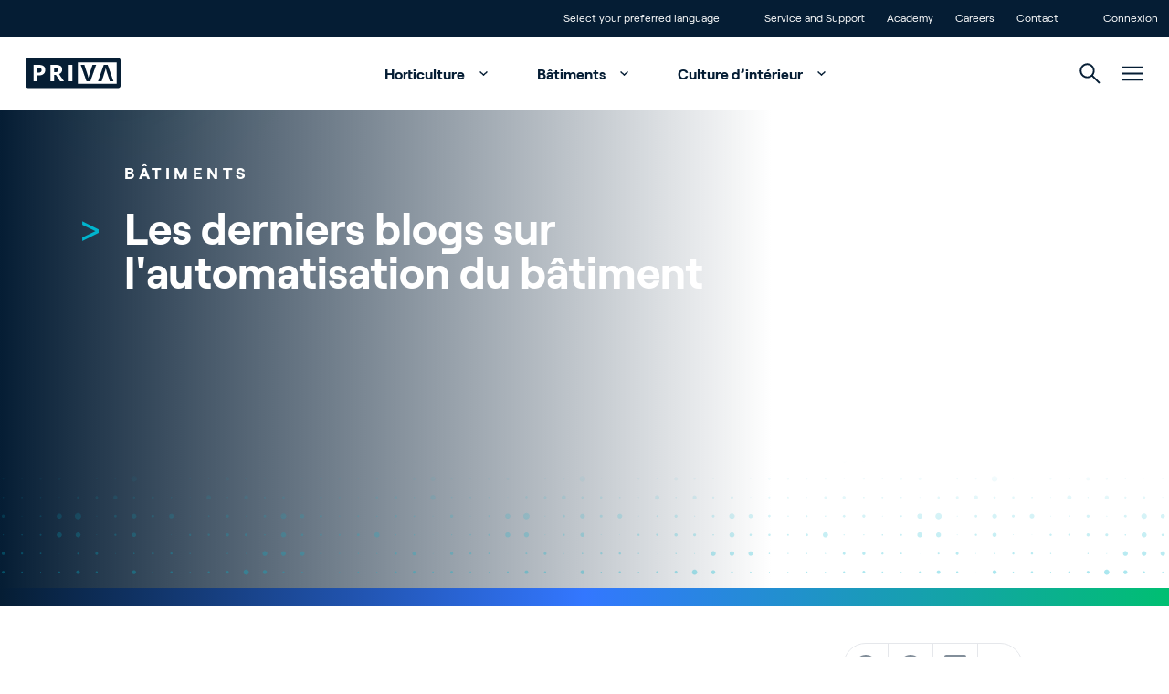

--- FILE ---
content_type: text/html; charset=utf-8
request_url: https://www.priva.com/fr/blog/batiments?p=1
body_size: 39550
content:


<!DOCTYPE html>
<html lang="fr" class="antialiased scroll-smooth">
<head>

    <!-- Default cookie consent settings -->
    <script data-cookieconsent="ignore">
        window.dataLayer = window.dataLayer || [];
        function gtag() {
            dataLayer.push(arguments);
        }
        gtag("consent", "default", {
            ad_storage: "denied",
            ad_user_data: "denied",
            ad_personalization: "denied",
            analytics_storage: "denied",
            functionality_storage: "denied",
            personalization_storage: "denied",
            security_storage: "granted",
            wait_for_update: 500,
        });
        gtag("set", "ads_data_redaction", true);
        gtag("set", "url_passthrough", true);
    </script>
    <!-- End default cookie consent settings -->
    <!-- Google Tag Manager -->
    <script>
        (function (w, d, s, l, i) {
            w[l] = w[l] || []; w[l].push({
                'gtm.start':
                    new Date().getTime(), event: 'gtm.js'
            }); var f = d.getElementsByTagName(s)[0],
                j = d.createElement(s), dl = l != 'dataLayer' ? '&l=' + l : ''; j.async = true; j.src =
                    'https://metrics.priva.com/gtm.js?id=' + i + dl; f.parentNode.insertBefore(j, f);
        })(window, document, 'script', 'dataLayer', 'GTM-TJTQKTS');
    </script>
    <!-- End Google Tag Manager -->
    <!-- Cookiebot -->
            <script id="Cookiebot" data-culture="fr" data-cbid="dda483e0-39f9-4dd1-af4f-cf87203da2bc" data-blockingmode="auto" type="text/javascript" src="https://consent.cookiebot.com/uc.js"></script>
    <!-- End Cookiebot -->
    

<meta charset="UTF-8">
<meta http-equiv="x-ua-compatible" content="ie=edge">
<meta name="viewport" content="width=device-width, initial-scale=1" />

<title>Blog &amp; actualit&#xE9;s sur l&#x27;automatisation des b&#xE2;timents | Priva</title>

    <meta content="Blogs sur l&#x27;automatisation des b&#xE2;timents, nouvelles et inspiration. Lisez nos articles sur les derniers d&#xE9;veloppements dans ce domaine. En savoir plus !" name="description">

<meta name="robots" content="index,follow" />

<link rel="canonical" href="https://www.priva.com/fr/blog/batiments?p=1">




<meta property="og:locale" content="fr" />
<meta property="og:type" content="article" />
<meta property="og:url" content="https://www.priva.com/fr/blog/batiments" />
<meta property="og:site_name" content="Priva" />
<meta property="og:title" content="Blog &amp; actualit&#xE9;s sur l&#x27;automatisation des b&#xE2;timents | Priva" />

    <meta property="og:description" content="Blogs sur l&#x27;automatisation des b&#xE2;timents, nouvelles et inspiration. Lisez nos articles sur les derniers d&#xE9;veloppements dans ce domaine. En savoir plus !" />


<meta name="twitter:card" content="summary_large_image">
<meta name="twitter:title" content="Blog &amp; actualit&#xE9;s sur l&#x27;automatisation des b&#xE2;timents | Priva">

    <meta name="twitter:description" content="Blogs sur l&#x27;automatisation des b&#xE2;timents, nouvelles et inspiration. Lisez nos articles sur les derniers d&#xE9;veloppements dans ce domaine. En savoir plus !">


    <link rel="stylesheet" type="text/css" href="/assets/css/Priva-main.d99b85e3ab4a105cdc18.css" />

        <link rel="stylesheet" type="text/css" href="/assets/fonts/roobert/font.css" />


    

    <link rel="icon" type="image/png" href="/favicon/priva/favicon.ico">

    
            <script type="application/ld+json">{"@context":"https://schema.org","@type":"BreadcrumbList","itemListElement":[{"@type":"ListItem","item":{"@type":"Thing","@id":"https://www.priva.com/fr","name":"Home"},"position":1},{"@type":"ListItem","item":{"@type":"Thing","@id":"https://www.priva.com/fr/blog","name":"Blog"},"position":2},{"@type":"ListItem","item":{"@type":"Thing","@id":"https://www.priva.com/fr/blog/batiments","name":"B\u00E2timents"},"position":3}]}</script>


<script>var url="/umbraco/umarketingsuite/pagedata/ping",pageviewId="4842669a95f541d69d42aba11062c591";if("function"==typeof navigator.sendBeacon&&"function"==typeof Blob){var e=new Blob([pageviewId],{type:"text/plain"});navigator.sendBeacon(url,e)}else{var a=new XMLHttpRequest;a.open("POST",url,!1),a.setRequestHeader("Content-Type","text/plain"),a.send(pageviewId)}</script></head>
<body class="theme-priva js-gtag" data-ga-event-name="page_view" data-ga-id="GTM-TJTQKTS"
    data-ga-transport-url="https://metrics.priva.com" data-ga-event="load" data-ga-event-param-app-environment="Production" data-ga-event-param-page-type="content"
    data-ga-event-param-page-content="News Insights Overview Page" data-ga-event-param-product-name="" data-ga-event-param-product-market=""
    data-ga-event-param-product-id="" data-ga-event-param-platform-language-code="fr"

>

<!-- Google Tag Manager (noscript) -->
<noscript>
    <iframe src="https://www.googletagmanager.com/ns.html?id=GTM-TJTQKTS"
            height="0" width="0" style="display:none;visibility:hidden"></iframe>
</noscript>
<!-- End Google Tag Manager (noscript) -->
    
<div class="scroll-stimulator js-scroll-stimulator pointer-events-none
  fixed top-0 left-0 w-full h-full z-30 opacity-0 hidden lg:block">
    <div class="w-full h-full">
        <a href="#" class="js-scroll-trigger js-button-with-shine-effect w-16 h-20 flex flex-col
          justify-center items-center rounded-full absolute bottom-16 left-1/2 pointer-events-auto
          overflow-hidden -translate-x-1/2 border border-color-quinary bg-white">
            <div class="mouse flex justify-center border-2 w-5 h-8 rounded-xl  border-brand-primary">
                <div class="scroll w-0.5 h-1.5 rounded bg-brand-primary{"></div>
            </div>
            <div class="arrow mt-1 w-2.5 h-2.5">
                <div class="w-2.5 h-2.5 border-b-2 border-r-2 rotate-45 border-b-brand-primary border-r-brand-primary"></div>
            </div>
            <div class="button__shine-effect block rounded-full absolute w-32 h-32
        transition-opacity opacity-0 group-hover:opacity-100 duration-300" style="top: calc(var(--y, 0) * 1px - 64px); left: calc(var(--x, 0) * 1px - 64px);"></div>
        </a>
    </div>
</div>

    

    

<div id="navigation" class="navigation js-navigation relative z-50">
    <div id="topheader" class="animate">
        <div class="container flex flex-row justify-end divide-x divide-white/30 leading-4 text-xs">
                <div class="px-3">
                    <ul class="flex flex-row">
                        <li>
                            <a href="#" class="relative block js-languageswitch-button p-3
                before:absolute before:top-0 before:left-0 before:w-0 before:transition-width before:h-full
                hover:before:bg-brand-tertiary hover:before:w-full">
                                <span class="relative z-10">
                                    Select your preferred language
                                </span>
                            </a>
                        </li>
                    </ul>
                </div>
                <div class="px-3">
                    <ul class="flex flex-inline">
                            <li>
                                <a href="/fr/service-et-support"  class="js-gtag relative block p-3 before:absolute before:top-0 before:left-0 before:w-0 before:transition-width before:h-full hover:before:bg-brand-tertiary hover:before:w-full">
                                    <span class="relative z-10">
                                        Service and Support
                                    </span>
                                </a>
                            </li>
                            <li>
                                <a href="/fr/academy"  class="js-gtag relative block p-3 before:absolute before:top-0 before:left-0 before:w-0 before:transition-width before:h-full hover:before:bg-brand-tertiary hover:before:w-full">
                                    <span class="relative z-10">
                                        Academy
                                    </span>
                                </a>
                            </li>
                            <li>
                                <a href="https://careers.priva.com"  class="js-gtag relative block p-3 before:absolute before:top-0 before:left-0 before:w-0 before:transition-width before:h-full hover:before:bg-brand-tertiary hover:before:w-full">
                                    <span class="relative z-10">
                                        Careers
                                    </span>
                                </a>
                            </li>
                            <li>
                                <a href="/fr/contact"  class="js-gtag relative block p-3 before:absolute before:top-0 before:left-0 before:w-0 before:transition-width before:h-full hover:before:bg-brand-tertiary hover:before:w-full">
                                    <span class="relative z-10">
                                        Contact
                                    </span>
                                </a>
                            </li>
                    </ul>
                </div>
                <div class="pl-3">
                    <ul class="flex flex-row">
                        <li>
                            <a href="/fr/connexion"  class="relative block p-3 before:absolute before:top-0 before:left-0 before:w-0 before:transition-width before:h-full hover:before:bg-brand-tertiary hover:before:w-full">
                                <span class="relative z-10">Connexion</span>
                            </a>
                        </li>
                    </ul>
                </div>
        </div>
    </div>
    <div class="relative z-30 flex justify-center bg-white px-4" id="mainmenu">
        <div class="container relative flex flex-row justify-end h-20">
            <div class="navigation__elements-hideable-for-search js-hideable-for-search flex flex-row relative z-10 space-x-4 p-3 align-middle items-center w-full">
                <div class="justify-center">
                    <a href="/fr">
                        <div class="js-logo-container w-32 md:-translate-x-3"></div>
                    </a>
                </div>
                <nav class="grow font-bold" aria-label="Main navigation">
                    <ul class="hidden lg:flex flex-row space-x-2 justify-center items-end hover:text-brand-quaternary">
                            <li>
                                <a data-expand-id="menu-23762857" href="/fr/horticulture"
                                   class="px-5 py-4 hover:text-brand-primary js-navigation-item navigation-has-sub transition-all after:transition after:duration-500 after:ml-2 -mt-1 after:translate-y-1 after:inline-block after:pt-4 after:w-5 after:h-5 after:rotate-180 hover:after:rotate-0 animate-fadeIn1 js-gtag" 
                                   data-ga-event-name="navigation_click" data-ga-event="click" data-ga-event-param-navigation-level="main" data-ga-event-param-navigation-item="Horticulture">
                                    Horticulture
                                </a>
                            </li>
                            <li>
                                <a data-expand-id="menu-61994990" href="/fr/batiments"
                                   class="px-5 py-4 hover:text-brand-primary js-navigation-item navigation-has-sub transition-all after:transition after:duration-500 after:ml-2 -mt-1 after:translate-y-1 after:inline-block after:pt-4 after:w-5 after:h-5 after:rotate-180 hover:after:rotate-0 animate-fadeIn2 js-gtag" 
                                   data-ga-event-name="navigation_click" data-ga-event="click" data-ga-event-param-navigation-level="main" data-ga-event-param-navigation-item="B&#xE2;timents">
                                    B&#xE2;timents
                                </a>
                            </li>
                            <li>
                                <a data-expand-id="menu-40110841" href="/fr/culture-d-interieur"
                                   class="px-5 py-4 hover:text-brand-primary js-navigation-item navigation-has-sub transition-all after:transition after:duration-500 after:ml-2 -mt-1 after:translate-y-1 after:inline-block after:pt-4 after:w-5 after:h-5 after:rotate-180 hover:after:rotate-0 animate-fadeIn3 js-gtag" 
                                   data-ga-event-name="navigation_click" data-ga-event="click" data-ga-event-param-navigation-level="main" data-ga-event-param-navigation-item="Culture d&#x2019;int&#xE9;rieur">
                                    Culture d&#x2019;int&#xE9;rieur
                                </a>
                            </li>
                    </ul>
                </nav>
            </div>
            <div class="navigation__elements-expandable-for-search relative flex justify-end items-center px-3 animate-fadeIn4">
                

<a
id="button-3f4afcd857204f9bba3283b940309b82"
class="button group overflow-hidden inline-flex items-center "
target=""aria-label="">



        <svg class="icon inline-block fill-current js-navigation-search-toggle navigation__search-toggle fill-brand-tertiary hover:fill-brand-primary transition-colors duration-300 group-hover:fill-black w-[23px] h-[23px] cursor-pointer w-[1.125rem] h-[1.125rem]">
            <use xlink:href="/assets/svg/spritemap.svg#icon-search"></use>
        </svg>



</a>



                <div class="js-navigation-search-input navigation__search-input">
                    <form action="/fr/search">
                        <input class="w-full h-20 border-none outline-none indent-7 text-l" placeholder="Search" name="q" type="text">
                    </form>

                    

<a
id="button-843764262914458dbdc6db07a8f5fc6b"
class="button group overflow-hidden inline-flex items-center js-navigation-search-close navigation__close-search absolute top-1/2 -translate-y-1/2 right-3 cursor-pointer"
target=""aria-label="">



        <svg class="icon inline-block fill-current w-4 h-4 fill-brand-tertiary w-[1.125rem] h-[1.125rem]">
            <use xlink:href="/assets/svg/spritemap.svg#icon-close"></use>
        </svg>



</a>


                </div>
            </div>
            <div class="js-hamburger flex items-center px-3 animate-fadeIn5">
                
        <svg class="icon inline-block fill-current js-hamburger-button fill-brand-tertiary hover:fill-brand-primary transition-colors duration-300 group-hover:fill-black w-[23px] h-[23px] cursor-pointer">
            <use xlink:href="/assets/svg/spritemap.svg#icon-hamburger"></use>
        </svg>


            </div>
        </div>
        <div class="hamburger js-hamburger-menu fixed top-0 left-0 w-full bg-brand-primary z-40 radial-background overflow-y-auto overflow-x-hidden h-full" id="hamburger">
            <div class="flex justify-center h-full">
                <div class="container flex flex-col justify-start md:justify-between py-6 md:py-16 px-7 md:px-3">
                    <div class="flex flex-row justify-between pt-1">
                        <div class="justify-start text-white">
                                <a href="/fr">
                                    
    <picture class="picture flex picture flex animate-slideInUpL h-8">

                <img src="/media/2lilfjux/priva-logo-light.svg" class="w-auto h-full " alt="Priva Logo Light" loading="lazy">    
    </picture>


                                </a>
                        </div>
                        <div class="justify-end text-white">
                            

<a
id="button-9a727b0594c74b73a7994caea7bb798d"
class="button group overflow-hidden inline-flex items-center js-hamburger-close hover:rotate-180 transition duration-500 cursor-pointer"
target=""aria-label="">



        <svg class="icon inline-block fill-current  w-[1.125rem] h-[1.125rem]">
            <use xlink:href="/assets/svg/spritemap.svg#icon-close"></use>
        </svg>



</a>


                        </div>
                    </div>
                    <div class="hamburger-menuholder relative pt-16 md:pt-0" id="hamburger-menuholder">
                        <div class="relative js-hamburger-base">
                            <nav class="font-bold" aria-label="Hamburger main navigation">
                                <ul class="hover:text-brand-quinary text-white text-[1.5rem] md:text-[4rem]">
                                        <li class="py-0 md:py-2 hover:text-brand-blue">
                                            <a href="/fr/horticulture"  title="Horticulture" class="button group overflow-hidden inline-flex items-center button--animate-icon js-button-with-icon-animation button--expand transition-padding duration-300 hover:pr-12 js-hamburger-sub navigation-has-sub !py-2 !md:py-4" data-expand-id="ham-sub-23762857">
                                                <span class="z-10 ">Horticulture</span>
                                                <span class="bg-white inline-flex">
                                                    <svg class="icon inline-block -mt-1 ml-4 z-10 w-[1.125rem] h-[1.125rem] absolute right-2 opacity-0 fill-brand-tertiary group-hover:opacity-100 group-hover:transition-transform group-hover:duration-700">
                                                        <use xlink:href="/assets/svg/spritemap.svg#icon-arrow-top-right"></use>
                                                    </svg>
                                                </span>

                                            </a>

                                        </li>
                                        <li class="py-0 md:py-2 hover:text-brand-blue">
                                            <a href="/fr/batiments"  title="B&#xE2;timents" class="button group overflow-hidden inline-flex items-center button--animate-icon js-button-with-icon-animation button--expand transition-padding duration-300 hover:pr-12 js-hamburger-sub navigation-has-sub !py-2 !md:py-4" data-expand-id="ham-sub-61994990">
                                                <span class="z-10 ">B&#xE2;timents</span>
                                                <span class="bg-white inline-flex">
                                                    <svg class="icon inline-block -mt-1 ml-4 z-10 w-[1.125rem] h-[1.125rem] absolute right-2 opacity-0 fill-brand-tertiary group-hover:opacity-100 group-hover:transition-transform group-hover:duration-700">
                                                        <use xlink:href="/assets/svg/spritemap.svg#icon-arrow-top-right"></use>
                                                    </svg>
                                                </span>

                                            </a>

                                        </li>
                                        <li class="py-0 md:py-2 hover:text-brand-blue">
                                            <a href="/fr/culture-d-interieur"  title="Culture d&#x2019;int&#xE9;rieur" class="button group overflow-hidden inline-flex items-center button--animate-icon js-button-with-icon-animation button--expand transition-padding duration-300 hover:pr-12 js-hamburger-sub navigation-has-sub !py-2 !md:py-4" data-expand-id="ham-sub-40110841">
                                                <span class="z-10 ">Culture d&#x2019;int&#xE9;rieur</span>
                                                <span class="bg-white inline-flex">
                                                    <svg class="icon inline-block -mt-1 ml-4 z-10 w-[1.125rem] h-[1.125rem] absolute right-2 opacity-0 fill-brand-tertiary group-hover:opacity-100 group-hover:transition-transform group-hover:duration-700">
                                                        <use xlink:href="/assets/svg/spritemap.svg#icon-arrow-top-right"></use>
                                                    </svg>
                                                </span>

                                            </a>

                                        </li>

                                </ul>
                            </nav>
                            <nav class="mt-16 md:flex flex-row flex-wrap space-y-3 md:space-y-0 md:space-x-14 font-normal text-white text-[1rem] md:text-[1.25rem] hover:text-brand-quinary" aria-label="Hamburger secondary navigation">
                                        <div class="col">
                                            <ul class="space-y-3">
                                                    <li class="hover:text-brand-blue"><a href="/fr/a-propos-de-nous" >About Priva</a></li>
                                                    <li class="hover:text-brand-blue"><a href="https://careers.priva.com" >Careers</a></li>
                                                    <li class="hover:text-brand-blue"><a href="/fr/contact" >Contact</a></li>

                                            </ul>
                                        </div>
                                        <div class="col">
                                            <ul class="space-y-3">
                                                    <li class="hover:text-brand-blue"><a href="/fr/blog" >Blog</a></li>
                                                    <li class="hover:text-brand-blue"><a href="/fr/histoires-de-clients" >Customer Stories</a></li>
                                                    <li class="hover:text-brand-blue"><a href="/fr/evenements" >Events</a></li>

                                            </ul>
                                        </div>
                                        <div class="col">
                                            <ul class="space-y-3">
                                                    <li class="hover:text-brand-blue"><a href="/fr/service-et-support" >Service and Support</a></li>
                                                    <li class="hover:text-brand-blue"><a href="/fr/partnerfinder" >Partnerfinder</a></li>
                                                    <li class="hover:text-brand-blue"><a href="/fr/academy" >Academy</a></li>

                                            </ul>
                                        </div>
                            </nav>
                        </div>
                        <div class="relative md:absolute h-full w-full top-0 flex flex-col justify-center js-hamburger-subgroup">
                                <div class="js-hamburger-submenu hamburger-submenu relative md:absolute h-full w-full top-0 flex flex-col justify-center" id="ham-sub-23762857">
                                    <div class="wrapper">
                                        <div class="text-white pb-8">
                                            <a href="#" target="_self" title="This is the button title" class="button group overflow-hidden inline-flex items-center bg-transparent js-hamburger-back font-bold">
                                                <span class="z-10 ">Main menu</span>
                                                <svg class="icon inline-block fill-current w-[1.125rem] h-[1.125rem] mr-4 ml-[0.188rem] order-first">
                                                    <use xlink:href="/assets/svg/spritemap.svg#icon-return"></use>
                                                </svg>

                                            </a>
                                        </div>
                                        <div class="container md:flex">
                                                <div class="md:w-1/2">
                                                        <div class="text-s flex pb-8 whitespace-nowrap">
                                                            <div class="section-tag-icon text-left text-brand-tertiary mr-3">&gt;</div>
                                                            <div class="font-bold tracking-wide uppercase text-white">Les th&#xE8;mes</div>
                                                        </div>


                                                    <ul>
                                                            <li class="flex items-center mb-1.5 font-bold text-white text-base md:text-l hover:text-brand-tertiary bg-brand-quaternary/10">
                                                                <picture class="picture flex aspect-1/1 md:aspect-1/1 max-w-[5.5rem]">
                                                                    <source srcset="/media/il5fssjp/cucumber-greenhouse-reijm-zn-11-hr.jpg?cc=0.16652048575816003,0,0.16750751424183996,0&amp;width=88&amp;height=88&amp;v=1dc007cc6e148f0&format=webp&quality=85" type="image/webp" media="(min-width:0px)">
                                                                    <img src="/media/il5fssjp/cucumber-greenhouse-reijm-zn-11-hr.jpg?cc=0.16652048575816003,0,0.16750751424183996,0&amp;width=88&amp;height=88&amp;v=1dc007cc6e148f0" class="h-auto object-cover w-full" alt="" />
                                                                </picture>

                                                                <a href="/fr/horticulture/controle-du-climat-des-serres"  title="Contr&#xF4;le du climat des serres" class="button group overflow-hidden inline-flex items-center button--animate-icon js-button-with-icon-animation button--expand transition-padding duration-300 hover:pr-12 px-6 group-hover:text-brand-tertiary">
                                                                    <span class="z-10 ">Contr&#xF4;le du climat des serres</span>
                                                                    <span class="bg-white inline-flex">
                                                                        <svg class="icon inline-block -mt-1 ml-4 z-10 w-[1.125rem] h-[1.125rem] absolute right-2 opacity-0 fill-brand-tertiary group-hover:opacity-100 group-hover:transition-transform group-hover:duration-700">
                                                                            <use xlink:href="/assets/svg/spritemap.svg#icon-arrow-top-right"></use>
                                                                        </svg>
                                                                    </span>

                                                                </a>

                                                            </li>
                                                            <li class="flex items-center mb-1.5 font-bold text-white text-base md:text-l hover:text-brand-tertiary bg-brand-quaternary/10">
                                                                <picture class="picture flex aspect-1/1 md:aspect-1/1 max-w-[5.5rem]">
                                                                    <source srcset="/media/wrvkfnod/priva-par-sensor-bonito-plants-hr-small.jpg?width=88&amp;height=88&amp;v=1dc007bcbfff940&format=webp&quality=85" type="image/webp" media="(min-width:0px)">
                                                                    <img src="/media/wrvkfnod/priva-par-sensor-bonito-plants-hr-small.jpg?width=88&amp;height=88&amp;v=1dc007bcbfff940" class="h-auto object-cover w-full" alt="" />
                                                                </picture>

                                                                <a href="/fr/horticulture/capteurs-de-serre"  title="Capteurs de serre" class="button group overflow-hidden inline-flex items-center button--animate-icon js-button-with-icon-animation button--expand transition-padding duration-300 hover:pr-12 px-6 group-hover:text-brand-tertiary">
                                                                    <span class="z-10 ">Capteurs de serre</span>
                                                                    <span class="bg-white inline-flex">
                                                                        <svg class="icon inline-block -mt-1 ml-4 z-10 w-[1.125rem] h-[1.125rem] absolute right-2 opacity-0 fill-brand-tertiary group-hover:opacity-100 group-hover:transition-transform group-hover:duration-700">
                                                                            <use xlink:href="/assets/svg/spritemap.svg#icon-arrow-top-right"></use>
                                                                        </svg>
                                                                    </span>

                                                                </a>

                                                            </li>
                                                            <li class="flex items-center mb-1.5 font-bold text-white text-base md:text-l hover:text-brand-tertiary bg-brand-quaternary/10">
                                                                <picture class="picture flex aspect-1/1 md:aspect-1/1 max-w-[5.5rem]">
                                                                    <source srcset="/media/motbg5pq/cucumber-greenhouse-reijm-zn-3-hr.jpg?width=88&amp;height=88&amp;v=1da029986dc7e60&format=webp&quality=85" type="image/webp" media="(min-width:0px)">
                                                                    <img src="/media/motbg5pq/cucumber-greenhouse-reijm-zn-3-hr.jpg?width=88&amp;height=88&amp;v=1da029986dc7e60" class="h-auto object-cover w-full" alt="" />
                                                                </picture>

                                                                <a href="/fr/horticulture/irrigation-serre"  title="Irrigation serre" class="button group overflow-hidden inline-flex items-center button--animate-icon js-button-with-icon-animation button--expand transition-padding duration-300 hover:pr-12 px-6 group-hover:text-brand-tertiary">
                                                                    <span class="z-10 ">Irrigation serre</span>
                                                                    <span class="bg-white inline-flex">
                                                                        <svg class="icon inline-block -mt-1 ml-4 z-10 w-[1.125rem] h-[1.125rem] absolute right-2 opacity-0 fill-brand-tertiary group-hover:opacity-100 group-hover:transition-transform group-hover:duration-700">
                                                                            <use xlink:href="/assets/svg/spritemap.svg#icon-arrow-top-right"></use>
                                                                        </svg>
                                                                    </span>

                                                                </a>

                                                            </li>
                                                            <li class="flex items-center mb-1.5 font-bold text-white text-base md:text-l hover:text-brand-tertiary bg-brand-quaternary/10">
                                                                <picture class="picture flex aspect-1/1 md:aspect-1/1 max-w-[5.5rem]">
                                                                    <source srcset="/media/hnzj3ly2/daglichtkas-ter-laak-4-hr.jpg?width=88&amp;height=88&amp;v=1dc007ded6c1df0&format=webp&quality=85" type="image/webp" media="(min-width:0px)">
                                                                    <img src="/media/hnzj3ly2/daglichtkas-ter-laak-4-hr.jpg?width=88&amp;height=88&amp;v=1dc007ded6c1df0" class="h-auto object-cover w-full" alt="" />
                                                                </picture>

                                                                <a href="/fr/horticulture/serre-pilotee-par-les-donnees"  title="Serre pilot&#xE9;e par les donn&#xE9;es" class="button group overflow-hidden inline-flex items-center button--animate-icon js-button-with-icon-animation button--expand transition-padding duration-300 hover:pr-12 px-6 group-hover:text-brand-tertiary">
                                                                    <span class="z-10 ">Serre pilot&#xE9;e par les donn&#xE9;es</span>
                                                                    <span class="bg-white inline-flex">
                                                                        <svg class="icon inline-block -mt-1 ml-4 z-10 w-[1.125rem] h-[1.125rem] absolute right-2 opacity-0 fill-brand-tertiary group-hover:opacity-100 group-hover:transition-transform group-hover:duration-700">
                                                                            <use xlink:href="/assets/svg/spritemap.svg#icon-arrow-top-right"></use>
                                                                        </svg>
                                                                    </span>

                                                                </a>

                                                            </li>
                                                            <li class="flex items-center mb-1.5 font-bold text-white text-base md:text-l hover:text-brand-tertiary bg-brand-quaternary/10">
                                                                <picture class="picture flex aspect-1/1 md:aspect-1/1 max-w-[5.5rem]">
                                                                    <source srcset="/media/yxpodsas/boekesteijn-eggplants_fs-performance-tag-plus-reader_lr-1.jpg?width=88&amp;height=88&amp;v=1da0299857a0830&format=webp&quality=85" type="image/webp" media="(min-width:0px)">
                                                                    <img src="/media/yxpodsas/boekesteijn-eggplants_fs-performance-tag-plus-reader_lr-1.jpg?width=88&amp;height=88&amp;v=1da0299857a0830" class="h-auto object-cover w-full" alt="" />
                                                                </picture>

                                                                <a href="/fr/horticulture/cultures-et-main-doeuvre"  title="Comprendre les cultures et le travail" class="button group overflow-hidden inline-flex items-center button--animate-icon js-button-with-icon-animation button--expand transition-padding duration-300 hover:pr-12 px-6 group-hover:text-brand-tertiary">
                                                                    <span class="z-10 ">Comprendre les cultures et le travail</span>
                                                                    <span class="bg-white inline-flex">
                                                                        <svg class="icon inline-block -mt-1 ml-4 z-10 w-[1.125rem] h-[1.125rem] absolute right-2 opacity-0 fill-brand-tertiary group-hover:opacity-100 group-hover:transition-transform group-hover:duration-700">
                                                                            <use xlink:href="/assets/svg/spritemap.svg#icon-arrow-top-right"></use>
                                                                        </svg>
                                                                    </span>

                                                                </a>

                                                            </li>
                                                            <li class="flex items-center mb-1.5 font-bold text-white text-base md:text-l hover:text-brand-tertiary bg-brand-quaternary/10">
                                                                <picture class="picture flex aspect-1/1 md:aspect-1/1 max-w-[5.5rem]">
                                                                    <source srcset="/media/xsslzek5/sigg-plant-eco-connext-finland-rs.jpg?width=88&amp;height=88&amp;v=1dc39c9e7635a10&format=webp&quality=85" type="image/webp" media="(min-width:0px)">
                                                                    <img src="/media/xsslzek5/sigg-plant-eco-connext-finland-rs.jpg?width=88&amp;height=88&amp;v=1dc39c9e7635a10" class="h-auto object-cover w-full" alt="" />
                                                                </picture>

                                                                <a href="/fr/horticulture/gestion-energetique-dans-la-serre"  title="Gestion &#xE9;nerg&#xE9;tique dans la serre" class="button group overflow-hidden inline-flex items-center button--animate-icon js-button-with-icon-animation button--expand transition-padding duration-300 hover:pr-12 px-6 group-hover:text-brand-tertiary">
                                                                    <span class="z-10 ">Gestion &#xE9;nerg&#xE9;tique dans la serre</span>
                                                                    <span class="bg-white inline-flex">
                                                                        <svg class="icon inline-block -mt-1 ml-4 z-10 w-[1.125rem] h-[1.125rem] absolute right-2 opacity-0 fill-brand-tertiary group-hover:opacity-100 group-hover:transition-transform group-hover:duration-700">
                                                                            <use xlink:href="/assets/svg/spritemap.svg#icon-arrow-top-right"></use>
                                                                        </svg>
                                                                    </span>

                                                                </a>

                                                            </li>

                                                    </ul>

                                                        <a href="/fr/horticulture"  title="Tous les th&#xE8;mes" class="button group overflow-hidden inline-flex items-center
                                                                            button--animate-icon js-button-with-icon-animation
                                                                            button--expand transition-padding duration-300 hover:pr-12
                                                                            js-button-with-shine-effect
                                                                            bg-white
                                                                            button--light mt-8 mb-16 p-4 rounded-full border bg-transparent border-color-quinary font-bold text-white hover:text-brand-qua">
                                                            <span class="z-10 ">Tous les th&#xE8;mes</span>
                                                            <svg class="icon inline-block ml-4 z-10 w-[1.125rem] h-[1.125rem] absolute right-4 opacity-0 fill-brand-tertiary group-hover:opacity-100 group-hover:transition-transform group-hover:duration-700">
                                                                <use xlink:href="/assets/svg/spritemap.svg#icon-arrow-top-right"></use>
                                                            </svg>

                                                            <div class="button__shine-effect block rounded-full absolute w-32 h-32 transition-opacity opacity-0 group-hover:opacity-100 duration-300" style="top: calc(var(--y, 0) * 1px - 64px); left: calc(var(--x, 0) * 1px - 64px);"></div>
                                                        </a>


                                                </div>

                                                <div class="md:pl-16 md:w-1/4">
                                                        <div class="text-s flex pb-8 whitespace-nowrap">
                                                            <div class="section-tag-icon text-left text-brand-tertiary mr-3">&gt;</div>
                                                            <div class="font-bold tracking-wide uppercase text-white">Solutions pour les serres</div>
                                                        </div>


                                                    <ul>
                                                            <li class="pb-2 text-base md:text-l transition-all duration-300 text-white hover:text-brand-tertiary js-cursor-target" data-cursor-title="">
                                                                <a href="/fr/horticulture/solutions/controleurs-climatiques"  title="Contr&#xF4;leurs climatiques" class="button group overflow-hidden inline-flex items-center">
                                                                    <span class="z-10 ">Contr&#xF4;leurs climatiques</span>
                                                                </a>

                                                            </li>
                                                            <li class="pb-2 text-base md:text-l transition-all duration-300 text-white hover:text-brand-tertiary js-cursor-target" data-cursor-title="">
                                                                <a href="/fr/horticulture/solutions/services-numeriques"  title="Services num&#xE9;riques" class="button group overflow-hidden inline-flex items-center">
                                                                    <span class="z-10 ">Services num&#xE9;riques</span>
                                                                </a>

                                                            </li>
                                                            <li class="pb-2 text-base md:text-l transition-all duration-300 text-white hover:text-brand-tertiary js-cursor-target" data-cursor-title="">
                                                                <a href="/fr/horticulture/solutions/systemes-dirrigation"  title="Syst&#xE8;mes d&#x27;irrigation" class="button group overflow-hidden inline-flex items-center">
                                                                    <span class="z-10 ">Syst&#xE8;mes d&#x27;irrigation</span>
                                                                </a>

                                                            </li>
                                                            <li class="pb-2 text-base md:text-l transition-all duration-300 text-white hover:text-brand-tertiary js-cursor-target" data-cursor-title="">
                                                                <a href="/fr/horticulture/solutions/capteurs-serre"  title="Capteurs de serre" class="button group overflow-hidden inline-flex items-center">
                                                                    <span class="z-10 ">Capteurs de serre</span>
                                                                </a>

                                                            </li>
                                                            <li class="pb-2 text-base md:text-l transition-all duration-300 text-white hover:text-brand-tertiary js-cursor-target" data-cursor-title="">
                                                                <a href="/fr/horticulture/solutions/gestion-cultures-travail"  title="Gestion des cultures &amp; travail" class="button group overflow-hidden inline-flex items-center">
                                                                    <span class="z-10 ">Gestion des cultures &amp; travail</span>
                                                                </a>

                                                            </li>
                                                    </ul>

                                                        <a href="/fr/horticulture/solutions"  title="Voir toutes les solutions" class="button group overflow-hidden inline-flex items-center
                                                                                button--animate-icon js-button-with-icon-animation
                                                                                button--expand transition-padding duration-300 hover:pr-12
                                                                                js-button-with-shine-effect
                                                                                bg-white
                                                                                button--light mt-8 mb-16 p-4 rounded-full border bg-transparent border-color-quinary font-bold text-white">
                                                            <span class="z-10 ">Voir toutes les solutions</span>
                                                            <svg class="icon inline-block ml-4 z-10 w-[1.125rem] h-[1.125rem] absolute right-4 opacity-0 fill-brand-tertiary group-hover:opacity-100 group-hover:transition-transform group-hover:duration-700">
                                                                <use xlink:href="/assets/svg/spritemap.svg#icon-arrow-top-right"></use>
                                                            </svg>

                                                            <div class="button__shine-effect block rounded-full absolute w-32 h-32 transition-opacity opacity-0 group-hover:opacity-100 duration-300" style="top: calc(var(--y, 0) * 1px - 64px); left: calc(var(--x, 0) * 1px - 64px);"></div>
                                                        </a>


                                                </div>


                                                <div class="md:pl-16 md:w-1/4">
                                                        <div class="text-s flex pb-8 whitespace-nowrap">
                                                            <div class="section-tag-icon text-left text-brand-tertiary mr-3">&gt;</div>
                                                            <div class="font-bold tracking-wide uppercase text-white">Rester inform&#xE9;</div>
                                                        </div>


                                                    <ul>
                                                            <li class="pb-2 text-base md:text-l transition-all duration-300 text-white hover:text-brand-tertiary js-cursor-target" data-cursor-title="">
                                                                <a href="/fr/blog/horticulture"  title="Blog" class="button group overflow-hidden inline-flex items-center">
                                                                    <span class="z-10 ">Blog</span>
                                                                </a>

                                                            </li>
                                                            <li class="pb-2 text-base md:text-l transition-all duration-300 text-white hover:text-brand-tertiary js-cursor-target" data-cursor-title="">
                                                                <a href="/fr/histoires-de-clients/horticulture"  title="T&#xE9;moignages clients horticulture" class="button group overflow-hidden inline-flex items-center">
                                                                    <span class="z-10 ">T&#xE9;moignages clients horticulture</span>
                                                                </a>

                                                            </li>
                                                            <li class="pb-2 text-base md:text-l transition-all duration-300 text-white hover:text-brand-tertiary js-cursor-target" data-cursor-title="">
                                                                <a href="/fr/evenements"  title="&#xC9;v&#xE9;nements" class="button group overflow-hidden inline-flex items-center">
                                                                    <span class="z-10 ">&#xC9;v&#xE9;nements</span>
                                                                </a>

                                                            </li>
                                                            <li class="pb-2 text-base md:text-l transition-all duration-300 text-white hover:text-brand-tertiary js-cursor-target" data-cursor-title="">
                                                                <a href="/fr/partnerfinder?m=horticulture"  title="Trouvez votre partenaire en b&#xE2;timents" class="button group overflow-hidden inline-flex items-center">
                                                                    <span class="z-10 ">Trouvez votre partenaire en b&#xE2;timents</span>
                                                                </a>

                                                            </li>
                                                            <li class="pb-2 text-base md:text-l transition-all duration-300 text-white hover:text-brand-tertiary js-cursor-target" data-cursor-title="">
                                                                <a href="/fr/horticulture/knowledge"  title="Livres blancs" class="button group overflow-hidden inline-flex items-center">
                                                                    <span class="z-10 ">Livres blancs</span>
                                                                </a>

                                                            </li>
                                                            <li class="pb-2 text-base md:text-l transition-all duration-300 text-white hover:text-brand-tertiary js-cursor-target" data-cursor-title="">
                                                                <a href="/fr/horticulture/lettre-dinformation"  title="Lettre d&#x27;information Horticulture" class="button group overflow-hidden inline-flex items-center">
                                                                    <span class="z-10 ">Lettre d&#x27;information Horticulture</span>
                                                                </a>

                                                            </li>
                                                    </ul>



                                                </div>
                                        </div>
                                    </div>
                                </div>
                                <div class="js-hamburger-submenu hamburger-submenu relative md:absolute h-full w-full top-0 flex flex-col justify-center" id="ham-sub-61994990">
                                    <div class="wrapper">
                                        <div class="text-white pb-8">
                                            <a href="#" target="_self" title="This is the button title" class="button group overflow-hidden inline-flex items-center bg-transparent js-hamburger-back font-bold">
                                                <span class="z-10 ">Main menu</span>
                                                <svg class="icon inline-block fill-current w-[1.125rem] h-[1.125rem] mr-4 ml-[0.188rem] order-first">
                                                    <use xlink:href="/assets/svg/spritemap.svg#icon-return"></use>
                                                </svg>

                                            </a>
                                        </div>
                                        <div class="container md:flex">
                                                <div class="md:w-1/2">
                                                        <div class="text-s flex pb-8 whitespace-nowrap">
                                                            <div class="section-tag-icon text-left text-brand-tertiary mr-3">&gt;</div>
                                                            <div class="font-bold tracking-wide uppercase text-white">Th&#xE8;mes</div>
                                                        </div>


                                                    <ul>
                                                            <li class="flex items-center mb-1.5 font-bold text-white text-base md:text-l hover:text-brand-tertiary bg-brand-quaternary/10">
                                                                <picture class="picture flex aspect-1/1 md:aspect-1/1 max-w-[5.5rem]">
                                                                    <source srcset="/media/uath1gnp/building-automation-two-men-in-business-meeting.jpg?width=88&amp;height=88&amp;v=1dbf649cd39e2d0&format=webp&quality=85" type="image/webp" media="(min-width:0px)">
                                                                    <img src="/media/uath1gnp/building-automation-two-men-in-business-meeting.jpg?width=88&amp;height=88&amp;v=1dbf649cd39e2d0" class="h-auto object-cover w-full" alt="" />
                                                                </picture>

                                                                <a href="/fr/batiments/valeur-du-batiment"  title="Augmenter la valeur du b&#xE2;timent" class="button group overflow-hidden inline-flex items-center button--animate-icon js-button-with-icon-animation button--expand transition-padding duration-300 hover:pr-12 px-6 group-hover:text-brand-tertiary">
                                                                    <span class="z-10 ">Augmenter la valeur du b&#xE2;timent</span>
                                                                    <span class="bg-white inline-flex">
                                                                        <svg class="icon inline-block -mt-1 ml-4 z-10 w-[1.125rem] h-[1.125rem] absolute right-2 opacity-0 fill-brand-tertiary group-hover:opacity-100 group-hover:transition-transform group-hover:duration-700">
                                                                            <use xlink:href="/assets/svg/spritemap.svg#icon-arrow-top-right"></use>
                                                                        </svg>
                                                                    </span>

                                                                </a>

                                                            </li>
                                                            <li class="flex items-center mb-1.5 font-bold text-white text-base md:text-l hover:text-brand-tertiary bg-brand-quaternary/10">
                                                                <picture class="picture flex aspect-1/1 md:aspect-1/1 max-w-[5.5rem]">
                                                                    <source srcset="/media/smwla1fw/building-automation-modern-duurzaam-gebouw.jpg?width=88&amp;height=88&amp;v=1dbf649c0b192b0&format=webp&quality=85" type="image/webp" media="(min-width:0px)">
                                                                    <img src="/media/smwla1fw/building-automation-modern-duurzaam-gebouw.jpg?width=88&amp;height=88&amp;v=1dbf649c0b192b0" class="h-auto object-cover w-full" alt="" />
                                                                </picture>

                                                                <a href="/fr/batiments/net-zero"  title="Net zero" class="button group overflow-hidden inline-flex items-center button--animate-icon js-button-with-icon-animation button--expand transition-padding duration-300 hover:pr-12 px-6 group-hover:text-brand-tertiary">
                                                                    <span class="z-10 ">Net zero</span>
                                                                    <span class="bg-white inline-flex">
                                                                        <svg class="icon inline-block -mt-1 ml-4 z-10 w-[1.125rem] h-[1.125rem] absolute right-2 opacity-0 fill-brand-tertiary group-hover:opacity-100 group-hover:transition-transform group-hover:duration-700">
                                                                            <use xlink:href="/assets/svg/spritemap.svg#icon-arrow-top-right"></use>
                                                                        </svg>
                                                                    </span>

                                                                </a>

                                                            </li>
                                                            <li class="flex items-center mb-1.5 font-bold text-white text-base md:text-l hover:text-brand-tertiary bg-brand-quaternary/10">
                                                                <picture class="picture flex aspect-1/1 md:aspect-1/1 max-w-[5.5rem]">
                                                                    <source srcset="/media/4usl2zxj/gesprek-modern-duurzaam-gebouw-houten-interieur.jpg?width=88&amp;height=88&amp;v=1dbf649e2de5a30&format=webp&quality=85" type="image/webp" media="(min-width:0px)">
                                                                    <img src="/media/4usl2zxj/gesprek-modern-duurzaam-gebouw-houten-interieur.jpg?width=88&amp;height=88&amp;v=1dbf649e2de5a30" class="h-auto object-cover w-full" alt="" />
                                                                </picture>

                                                                <a href="/fr/batiments/confort-et-bien-etre"  title="Am&#xE9;liorer le confort et le bien-&#xEA;tre" class="button group overflow-hidden inline-flex items-center button--animate-icon js-button-with-icon-animation button--expand transition-padding duration-300 hover:pr-12 px-6 group-hover:text-brand-tertiary">
                                                                    <span class="z-10 ">Am&#xE9;liorer le confort et le bien-&#xEA;tre</span>
                                                                    <span class="bg-white inline-flex">
                                                                        <svg class="icon inline-block -mt-1 ml-4 z-10 w-[1.125rem] h-[1.125rem] absolute right-2 opacity-0 fill-brand-tertiary group-hover:opacity-100 group-hover:transition-transform group-hover:duration-700">
                                                                            <use xlink:href="/assets/svg/spritemap.svg#icon-arrow-top-right"></use>
                                                                        </svg>
                                                                    </span>

                                                                </a>

                                                            </li>
                                                            <li class="flex items-center mb-1.5 font-bold text-white text-base md:text-l hover:text-brand-tertiary bg-brand-quaternary/10">
                                                                <picture class="picture flex aspect-1/1 md:aspect-1/1 max-w-[5.5rem]">
                                                                    <source srcset="/media/zdtkwftr/man-adjusting-climate-control-building.jpg?width=88&amp;height=88&amp;v=1dbf64b32f48f70&format=webp&quality=85" type="image/webp" media="(min-width:0px)">
                                                                    <img src="/media/zdtkwftr/man-adjusting-climate-control-building.jpg?width=88&amp;height=88&amp;v=1dbf64b32f48f70" class="h-auto object-cover w-full" alt="" />
                                                                </picture>

                                                                <a href="/fr/batiments/gestion-efficace-des-batiments"  title="Gestion efficace des b&#xE2;timents" class="button group overflow-hidden inline-flex items-center button--animate-icon js-button-with-icon-animation button--expand transition-padding duration-300 hover:pr-12 px-6 group-hover:text-brand-tertiary">
                                                                    <span class="z-10 ">Gestion efficace des b&#xE2;timents</span>
                                                                    <span class="bg-white inline-flex">
                                                                        <svg class="icon inline-block -mt-1 ml-4 z-10 w-[1.125rem] h-[1.125rem] absolute right-2 opacity-0 fill-brand-tertiary group-hover:opacity-100 group-hover:transition-transform group-hover:duration-700">
                                                                            <use xlink:href="/assets/svg/spritemap.svg#icon-arrow-top-right"></use>
                                                                        </svg>
                                                                    </span>

                                                                </a>

                                                            </li>
                                                            <li class="flex items-center mb-1.5 font-bold text-white text-base md:text-l hover:text-brand-tertiary bg-brand-quaternary/10">
                                                                <picture class="picture flex aspect-1/1 md:aspect-1/1 max-w-[5.5rem]">
                                                                    <source srcset="/media/45sepyyv/climate-control-panel-in-smart-building.jpg?width=88&amp;height=88&amp;v=1dbf64af582e290&format=webp&quality=85" type="image/webp" media="(min-width:0px)">
                                                                    <img src="/media/45sepyyv/climate-control-panel-in-smart-building.jpg?width=88&amp;height=88&amp;v=1dbf64af582e290" class="h-auto object-cover w-full" alt="" />
                                                                </picture>

                                                                <a href="/fr/batiments/smart-building"  title="Smart Building" class="button group overflow-hidden inline-flex items-center button--animate-icon js-button-with-icon-animation button--expand transition-padding duration-300 hover:pr-12 px-6 group-hover:text-brand-tertiary">
                                                                    <span class="z-10 ">Smart Building</span>
                                                                    <span class="bg-white inline-flex">
                                                                        <svg class="icon inline-block -mt-1 ml-4 z-10 w-[1.125rem] h-[1.125rem] absolute right-2 opacity-0 fill-brand-tertiary group-hover:opacity-100 group-hover:transition-transform group-hover:duration-700">
                                                                            <use xlink:href="/assets/svg/spritemap.svg#icon-arrow-top-right"></use>
                                                                        </svg>
                                                                    </span>

                                                                </a>

                                                            </li>
                                                            <li class="flex items-center mb-1.5 font-bold text-white text-base md:text-l hover:text-brand-tertiary bg-brand-quaternary/10">
                                                                <picture class="picture flex aspect-1/1 md:aspect-1/1 max-w-[5.5rem]">
                                                                    <source srcset="/media/natfwt5a/connected-buildings-2.png?width=88&amp;height=88&amp;v=1dbebf397de4c30&format=webp&quality=85" type="image/webp" media="(min-width:0px)">
                                                                    <img src="/media/natfwt5a/connected-buildings-2.png?width=88&amp;height=88&amp;v=1dbebf397de4c30" class="h-auto object-cover w-full" alt="" />
                                                                </picture>

                                                                <a href="/fr/batiments/connected-buildings"  title="Connected buildings" class="button group overflow-hidden inline-flex items-center button--animate-icon js-button-with-icon-animation button--expand transition-padding duration-300 hover:pr-12 px-6 group-hover:text-brand-tertiary">
                                                                    <span class="z-10 ">Connected buildings</span>
                                                                    <span class="bg-white inline-flex">
                                                                        <svg class="icon inline-block -mt-1 ml-4 z-10 w-[1.125rem] h-[1.125rem] absolute right-2 opacity-0 fill-brand-tertiary group-hover:opacity-100 group-hover:transition-transform group-hover:duration-700">
                                                                            <use xlink:href="/assets/svg/spritemap.svg#icon-arrow-top-right"></use>
                                                                        </svg>
                                                                    </span>

                                                                </a>

                                                            </li>

                                                    </ul>

                                                        <a href="/fr/batiments"  title="Tous les th&#xE8;mes" class="button group overflow-hidden inline-flex items-center
                                                                            button--animate-icon js-button-with-icon-animation
                                                                            button--expand transition-padding duration-300 hover:pr-12
                                                                            js-button-with-shine-effect
                                                                            bg-white
                                                                            button--light mt-8 mb-16 p-4 rounded-full border bg-transparent border-color-quinary font-bold text-white hover:text-brand-qua">
                                                            <span class="z-10 ">Tous les th&#xE8;mes</span>
                                                            <svg class="icon inline-block ml-4 z-10 w-[1.125rem] h-[1.125rem] absolute right-4 opacity-0 fill-brand-tertiary group-hover:opacity-100 group-hover:transition-transform group-hover:duration-700">
                                                                <use xlink:href="/assets/svg/spritemap.svg#icon-arrow-top-right"></use>
                                                            </svg>

                                                            <div class="button__shine-effect block rounded-full absolute w-32 h-32 transition-opacity opacity-0 group-hover:opacity-100 duration-300" style="top: calc(var(--y, 0) * 1px - 64px); left: calc(var(--x, 0) * 1px - 64px);"></div>
                                                        </a>


                                                </div>

                                                <div class="md:pl-16 md:w-1/4">
                                                        <div class="text-s flex pb-8 whitespace-nowrap">
                                                            <div class="section-tag-icon text-left text-brand-tertiary mr-3">&gt;</div>
                                                            <div class="font-bold tracking-wide uppercase text-white">Solutions b&#xE2;timents</div>
                                                        </div>


                                                    <ul>
                                                            <li class="pb-2 text-base md:text-l transition-all duration-300 text-white hover:text-brand-tertiary js-cursor-target" data-cursor-title="">
                                                                <a href="/fr/batiments/solutions/systemes-dautomatisation"  title="Syst&#xE8;mes d&#x27;automatisation" class="button group overflow-hidden inline-flex items-center">
                                                                    <span class="z-10 ">Syst&#xE8;mes d&#x27;automatisation</span>
                                                                </a>

                                                            </li>
                                                            <li class="pb-2 text-base md:text-l transition-all duration-300 text-white hover:text-brand-tertiary js-cursor-target" data-cursor-title="">
                                                                <a href="/fr/batiments/solutions/services-numeriques"  title="Services num&#xE9;riques" class="button group overflow-hidden inline-flex items-center">
                                                                    <span class="z-10 ">Services num&#xE9;riques</span>
                                                                </a>

                                                            </li>
                                                            <li class="pb-2 text-base md:text-l transition-all duration-300 text-white hover:text-brand-tertiary js-cursor-target" data-cursor-title="">
                                                                <a href="/fr/batiments/solutions/panneaux-de-controle"  title="Gestion des contr&#xF4;les" class="button group overflow-hidden inline-flex items-center">
                                                                    <span class="z-10 ">Gestion des contr&#xF4;les</span>
                                                                </a>

                                                            </li>
                                                            <li class="pb-2 text-base md:text-l transition-all duration-300 text-white hover:text-brand-tertiary js-cursor-target" data-cursor-title="">
                                                                <a href="/fr/batiments/solutions/capteurs-batiments"  title="Capteurs de b&#xE2;timents" class="button group overflow-hidden inline-flex items-center">
                                                                    <span class="z-10 ">Capteurs de b&#xE2;timents</span>
                                                                </a>

                                                            </li>
                                                            <li class="pb-2 text-base md:text-l transition-all duration-300 text-white hover:text-brand-tertiary js-cursor-target" data-cursor-title="">
                                                                <a href="/fr/batiments/solutions/smart-building"  title="Smart building" class="button group overflow-hidden inline-flex items-center">
                                                                    <span class="z-10 ">Smart building</span>
                                                                </a>

                                                            </li>
                                                            <li class="pb-2 text-base md:text-l transition-all duration-300 text-white hover:text-brand-tertiary js-cursor-target" data-cursor-title="">
                                                                <a href="/fr/batiments/solutions/services-numeriques/priva-digital-services"  title="Priva Digital Services" class="button group overflow-hidden inline-flex items-center">
                                                                    <span class="z-10 ">Priva Digital Services</span>
                                                                </a>

                                                            </li>
                                                            <li class="pb-2 text-base md:text-l transition-all duration-300 text-white hover:text-brand-tertiary js-cursor-target" data-cursor-title="">
                                                                <a href="/fr/batiments/solutions/systemes-dautomatisation/priva-compri-hx-migration"  title="Compri HX Migration" class="button group overflow-hidden inline-flex items-center">
                                                                    <span class="z-10 ">Compri HX Migration</span>
                                                                </a>

                                                            </li>
                                                    </ul>

                                                        <a href="/fr/batiments/solutions"  title="Voir toutes les solutions" class="button group overflow-hidden inline-flex items-center
                                                                                button--animate-icon js-button-with-icon-animation
                                                                                button--expand transition-padding duration-300 hover:pr-12
                                                                                js-button-with-shine-effect
                                                                                bg-white
                                                                                button--light mt-8 mb-16 p-4 rounded-full border bg-transparent border-color-quinary font-bold text-white">
                                                            <span class="z-10 ">Voir toutes les solutions</span>
                                                            <svg class="icon inline-block ml-4 z-10 w-[1.125rem] h-[1.125rem] absolute right-4 opacity-0 fill-brand-tertiary group-hover:opacity-100 group-hover:transition-transform group-hover:duration-700">
                                                                <use xlink:href="/assets/svg/spritemap.svg#icon-arrow-top-right"></use>
                                                            </svg>

                                                            <div class="button__shine-effect block rounded-full absolute w-32 h-32 transition-opacity opacity-0 group-hover:opacity-100 duration-300" style="top: calc(var(--y, 0) * 1px - 64px); left: calc(var(--x, 0) * 1px - 64px);"></div>
                                                        </a>


                                                </div>


                                                <div class="md:pl-16 md:w-1/4">
                                                        <div class="text-s flex pb-8 whitespace-nowrap">
                                                            <div class="section-tag-icon text-left text-brand-tertiary mr-3">&gt;</div>
                                                            <div class="font-bold tracking-wide uppercase text-white">Restez inform&#xE9;</div>
                                                        </div>


                                                    <ul>
                                                            <li class="pb-2 text-base md:text-l transition-all duration-300 text-white hover:text-brand-tertiary js-cursor-target" data-cursor-title="">
                                                                <a href="/fr/blog/batiments"  title="Blog" class="button group overflow-hidden inline-flex items-center">
                                                                    <span class="z-10 ">Blog</span>
                                                                </a>

                                                            </li>
                                                            <li class="pb-2 text-base md:text-l transition-all duration-300 text-white hover:text-brand-tertiary js-cursor-target" data-cursor-title="">
                                                                <a href="/fr/histoires-de-clients/batiments"  title="Histoires de clients b&#xE2;timents" class="button group overflow-hidden inline-flex items-center">
                                                                    <span class="z-10 ">Histoires de clients b&#xE2;timents</span>
                                                                </a>

                                                            </li>
                                                            <li class="pb-2 text-base md:text-l transition-all duration-300 text-white hover:text-brand-tertiary js-cursor-target" data-cursor-title="">
                                                                <a href="/fr/evenements"  title="&#xC9;v&#xE9;nements" class="button group overflow-hidden inline-flex items-center">
                                                                    <span class="z-10 ">&#xC9;v&#xE9;nements</span>
                                                                </a>

                                                            </li>
                                                            <li class="pb-2 text-base md:text-l transition-all duration-300 text-white hover:text-brand-tertiary js-cursor-target" data-cursor-title="">
                                                                <a href="/fr/partnerfinder?m=buildingautomation"  title="Trouvez votre partenaire en b&#xE2;timents" class="button group overflow-hidden inline-flex items-center">
                                                                    <span class="z-10 ">Trouvez votre partenaire en b&#xE2;timents</span>
                                                                </a>

                                                            </li>
                                                            <li class="pb-2 text-base md:text-l transition-all duration-300 text-white hover:text-brand-tertiary js-cursor-target" data-cursor-title="">
                                                                <a href="/fr/batiments/knowledge"  title="Livres blancs" class="button group overflow-hidden inline-flex items-center">
                                                                    <span class="z-10 ">Livres blancs</span>
                                                                </a>

                                                            </li>
                                                            <li class="pb-2 text-base md:text-l transition-all duration-300 text-white hover:text-brand-tertiary js-cursor-target" data-cursor-title="">
                                                                <a href="/fr/batiments/newsletter"  title="Lettre d&#x27;information Automatisation des b&#xE2;timents" class="button group overflow-hidden inline-flex items-center">
                                                                    <span class="z-10 ">Lettre d&#x27;information Automatisation des b&#xE2;timents</span>
                                                                </a>

                                                            </li>
                                                    </ul>



                                                </div>
                                        </div>
                                    </div>
                                </div>
                                <div class="js-hamburger-submenu hamburger-submenu relative md:absolute h-full w-full top-0 flex flex-col justify-center" id="ham-sub-40110841">
                                    <div class="wrapper">
                                        <div class="text-white pb-8">
                                            <a href="#" target="_self" title="This is the button title" class="button group overflow-hidden inline-flex items-center bg-transparent js-hamburger-back font-bold">
                                                <span class="z-10 ">Main menu</span>
                                                <svg class="icon inline-block fill-current w-[1.125rem] h-[1.125rem] mr-4 ml-[0.188rem] order-first">
                                                    <use xlink:href="/assets/svg/spritemap.svg#icon-return"></use>
                                                </svg>

                                            </a>
                                        </div>
                                        <div class="container md:flex">
                                                <div class="md:w-1/2">
                                                        <div class="text-s flex pb-8 whitespace-nowrap">
                                                            <div class="section-tag-icon text-left text-brand-tertiary mr-3">&gt;</div>
                                                            <div class="font-bold tracking-wide uppercase text-white">Th&#xE8;mes</div>
                                                        </div>


                                                    <ul>
                                                            <li class="flex items-center mb-1.5 font-bold text-white text-base md:text-l hover:text-brand-tertiary bg-brand-quaternary/10">
                                                                <picture class="picture flex aspect-1/1 md:aspect-1/1 max-w-[5.5rem]">
                                                                    <source srcset="/media/xq4l3nwr/s-200814_priva-indoor-growing_rb38231-bewerkt-bewerktscherm2.jpg?rxy=0.00996849366911722,0.33447287816877413&amp;width=88&amp;height=88&amp;v=1dc007b6a9c2e30&format=webp&quality=85" type="image/webp" media="(min-width:0px)">
                                                                    <img src="/media/xq4l3nwr/s-200814_priva-indoor-growing_rb38231-bewerkt-bewerktscherm2.jpg?rxy=0.00996849366911722,0.33447287816877413&amp;width=88&amp;height=88&amp;v=1dc007b6a9c2e30" class="h-auto object-cover w-full" alt="" />
                                                                </picture>

                                                                <a href="/fr/culture-d-interieur/controle-integre-du-climat"  title="Contr&#xF4;le int&#xE9;gr&#xE9; du climat" class="button group overflow-hidden inline-flex items-center button--animate-icon js-button-with-icon-animation button--expand transition-padding duration-300 hover:pr-12 px-6 group-hover:text-brand-tertiary">
                                                                    <span class="z-10 ">Contr&#xF4;le int&#xE9;gr&#xE9; du climat</span>
                                                                    <span class="bg-white inline-flex">
                                                                        <svg class="icon inline-block -mt-1 ml-4 z-10 w-[1.125rem] h-[1.125rem] absolute right-2 opacity-0 fill-brand-tertiary group-hover:opacity-100 group-hover:transition-transform group-hover:duration-700">
                                                                            <use xlink:href="/assets/svg/spritemap.svg#icon-arrow-top-right"></use>
                                                                        </svg>
                                                                    </span>

                                                                </a>

                                                            </li>
                                                            <li class="flex items-center mb-1.5 font-bold text-white text-base md:text-l hover:text-brand-tertiary bg-brand-quaternary/10">
                                                                <picture class="picture flex aspect-1/1 md:aspect-1/1 max-w-[5.5rem]">
                                                                    <source srcset="/media/hihbonw2/istock-1332822469.jpg?width=88&amp;height=88&amp;v=1dc007d7b807380&format=webp&quality=85" type="image/webp" media="(min-width:0px)">
                                                                    <img src="/media/hihbonw2/istock-1332822469.jpg?width=88&amp;height=88&amp;v=1dc007d7b807380" class="h-auto object-cover w-full" alt="" />
                                                                </picture>

                                                                <a href="/fr/culture-d-interieur/irrigation-centrale-interieure"  title="Irrigation centrale int&#xE9;rieure" class="button group overflow-hidden inline-flex items-center button--animate-icon js-button-with-icon-animation button--expand transition-padding duration-300 hover:pr-12 px-6 group-hover:text-brand-tertiary">
                                                                    <span class="z-10 ">Irrigation centrale int&#xE9;rieure</span>
                                                                    <span class="bg-white inline-flex">
                                                                        <svg class="icon inline-block -mt-1 ml-4 z-10 w-[1.125rem] h-[1.125rem] absolute right-2 opacity-0 fill-brand-tertiary group-hover:opacity-100 group-hover:transition-transform group-hover:duration-700">
                                                                            <use xlink:href="/assets/svg/spritemap.svg#icon-arrow-top-right"></use>
                                                                        </svg>
                                                                    </span>

                                                                </a>

                                                            </li>
                                                            <li class="flex items-center mb-1.5 font-bold text-white text-base md:text-l hover:text-brand-tertiary bg-brand-quaternary/10">
                                                                <picture class="picture flex aspect-1/1 md:aspect-1/1 max-w-[5.5rem]">
                                                                    <source srcset="/media/aieij5sk/priva_growthlab_23012020-26_bewerkt2200-small.jpg?width=88&amp;height=88&amp;v=1dc007f93a73e10&format=webp&quality=85" type="image/webp" media="(min-width:0px)">
                                                                    <img src="/media/aieij5sk/priva_growthlab_23012020-26_bewerkt2200-small.jpg?width=88&amp;height=88&amp;v=1dc007f93a73e10" class="h-auto object-cover w-full" alt="" />
                                                                </picture>

                                                                <a href="/fr/culture-d-interieur/conseils-et-assistance-projet"  title="Conseils et Assistance Projet" class="button group overflow-hidden inline-flex items-center button--animate-icon js-button-with-icon-animation button--expand transition-padding duration-300 hover:pr-12 px-6 group-hover:text-brand-tertiary">
                                                                    <span class="z-10 ">Conseils et Assistance Projet</span>
                                                                    <span class="bg-white inline-flex">
                                                                        <svg class="icon inline-block -mt-1 ml-4 z-10 w-[1.125rem] h-[1.125rem] absolute right-2 opacity-0 fill-brand-tertiary group-hover:opacity-100 group-hover:transition-transform group-hover:duration-700">
                                                                            <use xlink:href="/assets/svg/spritemap.svg#icon-arrow-top-right"></use>
                                                                        </svg>
                                                                    </span>

                                                                </a>

                                                            </li>

                                                    </ul>

                                                        <a href="/fr/culture-d-interieur"  title="Tous les th&#xE8;mes" class="button group overflow-hidden inline-flex items-center
                                                                            button--animate-icon js-button-with-icon-animation
                                                                            button--expand transition-padding duration-300 hover:pr-12
                                                                            js-button-with-shine-effect
                                                                            bg-white
                                                                            button--light mt-8 mb-16 p-4 rounded-full border bg-transparent border-color-quinary font-bold text-white hover:text-brand-qua">
                                                            <span class="z-10 ">Tous les th&#xE8;mes</span>
                                                            <svg class="icon inline-block ml-4 z-10 w-[1.125rem] h-[1.125rem] absolute right-4 opacity-0 fill-brand-tertiary group-hover:opacity-100 group-hover:transition-transform group-hover:duration-700">
                                                                <use xlink:href="/assets/svg/spritemap.svg#icon-arrow-top-right"></use>
                                                            </svg>

                                                            <div class="button__shine-effect block rounded-full absolute w-32 h-32 transition-opacity opacity-0 group-hover:opacity-100 duration-300" style="top: calc(var(--y, 0) * 1px - 64px); left: calc(var(--x, 0) * 1px - 64px);"></div>
                                                        </a>


                                                </div>

                                                <div class="md:pl-16 md:w-1/4">
                                                        <div class="text-s flex pb-8 whitespace-nowrap">
                                                            <div class="section-tag-icon text-left text-brand-tertiary mr-3">&gt;</div>
                                                            <div class="font-bold tracking-wide uppercase text-white">Solutions</div>
                                                        </div>


                                                    <ul>
                                                            <li class="pb-2 text-base md:text-l transition-all duration-300 text-white hover:text-brand-tertiary js-cursor-target" data-cursor-title="">
                                                                <a href="/fr/batiments/solutions/systemes-dautomatisation/priva-blue-id-c-line"  title="Priva Blue ID C-line" class="button group overflow-hidden inline-flex items-center">
                                                                    <span class="z-10 ">Priva Blue ID C-line</span>
                                                                </a>

                                                            </li>
                                                            <li class="pb-2 text-base md:text-l transition-all duration-300 text-white hover:text-brand-tertiary js-cursor-target" data-cursor-title="">
                                                                <a href="/fr/batiments/solutions/systemes-dautomatisation/priva-blue-id-s-line"  title="Priva Blue ID S-line" class="button group overflow-hidden inline-flex items-center">
                                                                    <span class="z-10 ">Priva Blue ID S-line</span>
                                                                </a>

                                                            </li>
                                                            <li class="pb-2 text-base md:text-l transition-all duration-300 text-white hover:text-brand-tertiary js-cursor-target" data-cursor-title="">
                                                                <a href="/fr/horticulture/solutions/services-numeriques/priva-connected/priva-operator"  title="Priva Operator" class="button group overflow-hidden inline-flex items-center">
                                                                    <span class="z-10 ">Priva Operator</span>
                                                                </a>

                                                            </li>
                                                            <li class="pb-2 text-base md:text-l transition-all duration-300 text-white hover:text-brand-tertiary js-cursor-target" data-cursor-title="">
                                                                <a href="/fr/horticulture/solutions/systemes-dirrigation/priva-vialux-line"  title="Priva Vialux-Line" class="button group overflow-hidden inline-flex items-center">
                                                                    <span class="z-10 ">Priva Vialux-Line</span>
                                                                </a>

                                                            </li>
                                                            <li class="pb-2 text-base md:text-l transition-all duration-300 text-white hover:text-brand-tertiary js-cursor-target" data-cursor-title="">
                                                                <a href="/fr/horticulture/solutions/systemes-dirrigation/priva-nutri-line"  title="Priva Nutri-Line" class="button group overflow-hidden inline-flex items-center">
                                                                    <span class="z-10 ">Priva Nutri-Line</span>
                                                                </a>

                                                            </li>
                                                    </ul>



                                                </div>


                                                <div class="md:pl-16 md:w-1/4">
                                                        <div class="text-s flex pb-8 whitespace-nowrap">
                                                            <div class="section-tag-icon text-left text-brand-tertiary mr-3">&gt;</div>
                                                            <div class="font-bold tracking-wide uppercase text-white">Rester inform&#xE9;</div>
                                                        </div>


                                                    <ul>
                                                            <li class="pb-2 text-base md:text-l transition-all duration-300 text-white hover:text-brand-tertiary js-cursor-target" data-cursor-title="">
                                                                <a href="/fr/culture-d-interieur/indoor-growing-e-book"  title="E-book: Indoor growing" class="button group overflow-hidden inline-flex items-center">
                                                                    <span class="z-10 ">E-book: Indoor growing</span>
                                                                </a>

                                                            </li>
                                                            <li class="pb-2 text-base md:text-l transition-all duration-300 text-white hover:text-brand-tertiary js-cursor-target" data-cursor-title="">
                                                                <a href="/fr/histoires-de-clients/culture-d-interieur"  title="Histoires des clients" class="button group overflow-hidden inline-flex items-center">
                                                                    <span class="z-10 ">Histoires des clients</span>
                                                                </a>

                                                            </li>
                                                            <li class="pb-2 text-base md:text-l transition-all duration-300 text-white hover:text-brand-tertiary js-cursor-target" data-cursor-title="">
                                                                <a href="/fr/blog/culture-d-interieur"  title="Blog" class="button group overflow-hidden inline-flex items-center">
                                                                    <span class="z-10 ">Blog</span>
                                                                </a>

                                                            </li>
                                                            <li class="pb-2 text-base md:text-l transition-all duration-300 text-white hover:text-brand-tertiary js-cursor-target" data-cursor-title="">
                                                                <a href="https://www.priva.com/fr/partnerfinder?m=indoorgrowing"  title="Trouvez votre partenaire" class="button group overflow-hidden inline-flex items-center">
                                                                    <span class="z-10 ">Trouvez votre partenaire</span>
                                                                </a>

                                                            </li>
                                                            <li class="pb-2 text-base md:text-l transition-all duration-300 text-white hover:text-brand-tertiary js-cursor-target" data-cursor-title="">
                                                                <a href="/fr/stories/exploring-the-future-of-indoor-farming-the-netherlands"  title="Priva Stories" class="button group overflow-hidden inline-flex items-center">
                                                                    <span class="z-10 ">Priva Stories</span>
                                                                </a>

                                                            </li>
                                                    </ul>



                                                </div>
                                        </div>
                                    </div>
                                </div>




<div id="js-languageswitch-panel" class="js-languageswitch languageswitch relative container transition duration-500 opacity-0 pointer-events-none hidden md:block">
    <div class="max-w-[26rem]">
        
<h2 class="whitespace-pre-wrap font-bold pb-2 text-2-5xl md:text-3xl xl:text-5xl text-brand-primary !text-[1.5rem] sm:!text-[2.5rem] md:!text-[2.5rem] !leading-[1em] font-bold !text-white">Select your preferred language</h2>

    </div>
    <div class="py-10 md:py-16 grid gap-2 md:gap-4 grid-cols-1 md:grid-cols-3">
                <div class="w-full">
                    

<a
id="button-4c6bb4aeae7243afa72ce18eea24e5bb"
class="button group overflow-hidden inline-flex items-center js-gtag js-language-url transition text-base leading-8 font-bold flex justify-between items-center p-4 md:p-6 bg-transparent hover:bg-brand-tertiary text-white border border-brand-quaternary/30 w-full text-base leading-[1.375rem] font-bold flex justify-between items-center p-6 border border-brand-quaternary/30"
href="/blog/buildings"target="" data-ga-event="click" data-ga-event-name="language_code" data-ga-event-param-language-from="fr" data-ga-event-param-language-to="en" data-culture="en-us" data-cookie-name="visitorCulture">

    <span class="z-10 ">English</span>



</a>


                </div>
                <div class="w-full">
                    

<a
id="button-ed832ca2cddb4e0198e81a7ca49c2f2c"
class="button group overflow-hidden inline-flex items-center js-gtag js-language-url transition text-base leading-8 font-bold flex justify-between items-center p-4 md:p-6 bg-transparent hover:bg-brand-tertiary text-white border border-brand-quaternary/30 w-full text-base leading-[1.375rem] font-bold flex justify-between items-center p-6 border border-brand-quaternary/30"
href="/nl/blog/gebouwen"target="" data-ga-event="click" data-ga-event-name="language_code" data-ga-event-param-language-from="fr" data-ga-event-param-language-to="nl" data-culture="nl" data-cookie-name="visitorCulture">

    <span class="z-10 ">Nederlands</span>



</a>


                </div>
                <div class="w-full">
                    

<a
id="button-01c61fa5fb7c4680b1c3c3d513102f1e"
class="button group overflow-hidden inline-flex items-center js-gtag js-language-url transition text-base leading-8 font-bold flex justify-between items-center p-4 md:p-6 bg-transparent hover:bg-brand-tertiary text-white border border-brand-quaternary/30 w-full text-base leading-[1.375rem] font-bold flex justify-between items-center p-6 border border-brand-quaternary/30"
href="/de/blog/gebaeude"target="" data-ga-event="click" data-ga-event-name="language_code" data-ga-event-param-language-from="fr" data-ga-event-param-language-to="de" data-culture="de" data-cookie-name="visitorCulture">

    <span class="z-10 ">Deutsch</span>



</a>


                </div>
                <div class="w-full">
                    

<a
id="button-302169cc10f447fa950c7299613f819c"
class="button group overflow-hidden inline-flex items-center js-gtag js-language-url transition text-base leading-8 font-bold flex justify-between items-center p-4 md:p-6 bg-transparent hover:bg-brand-tertiary text-white border border-brand-quaternary/30 w-full text-base leading-[1.375rem] font-bold flex justify-between items-center p-6 border border-brand-quaternary/30"
href="/es"target="" data-ga-event="click" data-ga-event-name="language_code" data-ga-event-param-language-from="fr" data-ga-event-param-language-to="es" data-culture="es" data-cookie-name="visitorCulture">

    <span class="z-10 ">Espa&#xF1;ol</span>



</a>


                </div>
                <div class="w-full">
                    

<a
id="button-9ee4159304c54c88b7278b08a1540bb3"
class="button group overflow-hidden inline-flex items-center transition text-base leading-8 font-bold flex justify-between items-center p-4 md:p-6 bg-brand-tertiary text-white border border-brand-quaternary/30 w-full text-base leading-[1.375rem] font-bold flex justify-between items-center p-6 border border-brand-quaternary/30"
href="/fr/blog/batiments"target="" data-ga-event="click" data-ga-event-name="language_code" data-ga-event-param-language-from="fr" data-ga-event-param-language-to="fr" data-culture="fr" data-cookie-name="visitorCulture">

    <span class="z-10 ">Fran&#xE7;ais</span>


        <svg class="icon inline-block fill-current  w-[1.125rem] h-[1.125rem] ml-4 mr-[0.188rem]">
            <use xlink:href="/assets/svg/spritemap.svg#icon-check"></use>
        </svg>



</a>


                </div>
                <div class="w-full">
                    

<a
id="button-3d77c10bb2c0447aacf7e9455bea703b"
class="button group overflow-hidden inline-flex items-center js-gtag js-language-url transition text-base leading-8 font-bold flex justify-between items-center p-4 md:p-6 bg-transparent hover:bg-brand-tertiary text-white border border-brand-quaternary/30 w-full text-base leading-[1.375rem] font-bold flex justify-between items-center p-6 border border-brand-quaternary/30"
href="/zh"target="" data-ga-event="click" data-ga-event-name="language_code" data-ga-event-param-language-from="fr" data-ga-event-param-language-to="zh" data-culture="zh" data-cookie-name="visitorCulture">

    <span class="z-10 ">&#x4E2D;&#x56FD;&#x4EBA;</span>



</a>


                </div>
    </div>
    <div class="text-white pb-8">
        

<a
id="button-d79826ce8ccc411bb36516dbbb760626"
class="button group overflow-hidden inline-flex items-center js-hamburger-back font-bold text-base font-bold flex justify-between items-center pw-6"
href="#"target="">

    <span class="z-10 ">Main menu</span>


        <svg class="icon inline-block fill-current  w-[1.125rem] h-[1.125rem] mr-4 ml-[0.188rem] order-first">
            <use xlink:href="/assets/svg/spritemap.svg#icon-return"></use>
        </svg>



</a>


    </div>
</div>


                        </div>

                    </div>
                    <div class="pt-16 md:pt-0">
                        <div class="flex flex-col md:flex-row items-start justify-start md:justify-end text-white space-y-4 md:space-y-0 md:space-x-4">


<a
id="button-830fb423b9904cd89bbfaaffd358f247"
class="button group overflow-hidden inline-flex items-center p-4 rounded-full font-bold border border-brand-quinary/30 rounded-full bg-brand-primary p-4 rounded-full"
href="/fr/connexion"target="">

    <span class="z-10 ">Connexion</span>


        <svg class="icon inline-block fill-current ml-4 w-[24px] h-[24px] text-brand-tertiary w-[1.125rem] h-[1.125rem]">
            <use xlink:href="/assets/svg/spritemap.svg#icon-login"></use>
        </svg>



</a>




<a
id="button-500b8a4fee174036818f7ceb444dd6ac"
class="button group overflow-hidden inline-flex items-center js-languageswitch-button p-4 rounded-full font-bold border border-brand-quinary/30 cursor-pointer rounded-full bg-brand-primary p-4 rounded-full"
target="">

    <span class="z-10 ">Fran&#xE7;ais</span>


        <svg class="icon inline-block fill-current ml-4 w-[24px] h-[24px] text-brand-tertiary w-[1.125rem] h-[1.125rem]">
            <use xlink:href="/assets/svg/spritemap.svg#icon-language"></use>
        </svg>



</a>


                        </div>
                    </div>
                </div>
            </div>
        </div>
    </div>
    <div class="absolute w-full z-50 hidden lg:block js-navigation-expander">

            <div class="border-t-2 z-10 absolute w-full t-0 js-navigation-submenu navigation-submenu flex justify-center bg-white py-20" id="menu-23762857">
                <div class="container flex flex-row place-content-between p-3 align-middle items-start hover:text-brand-quaternary">
                        <div class="relative flex flex-nowrap w-1/2 overflow-hidden">

                            <div class="navigation-submenu-items w-full flex-shrink-0 opacity-100 transition-all duration-300">
                                    <div class="text-s flex pb-8 whitespace-nowrap">
                                        <div class="section-tag-icon text-left text-brand-tertiary mr-3">&gt;</div>
                                        <div class="font-bold tracking-wide uppercase text-brand-senary">Les th&#xE8;mes</div>
                                    </div>

                                <ul>
                                        <li class="js-clickable group flex items-center mb-1.5 text-base text-l font-bold bg-brand-quaternary/10" data-cursor-title="">
                                            <picture class="picture flex aspect-1/1 md:aspect-1/1 max-w-[5.5rem]">
                                                <source srcset="/media/il5fssjp/cucumber-greenhouse-reijm-zn-11-hr.jpg?cc=0.16652048575816003,0,0.16750751424183996,0&amp;width=88&amp;height=88&amp;v=1dc007cc6e148f0&format=webp&quality=85" type="image/webp" media="(min-width:0px)">
                                                <img src="/media/il5fssjp/cucumber-greenhouse-reijm-zn-11-hr.jpg?cc=0.16652048575816003,0,0.16750751424183996,0&amp;width=88&amp;height=88&amp;v=1dc007cc6e148f0" class="h-auto object-cover w-full" alt="" />
                                            </picture>

                                            <a href="/fr/horticulture/controle-du-climat-des-serres"  title="Contr&#xF4;le du climat des serres" class="button group overflow-hidden inline-flex items-center button--animate-icon js-button-with-icon-animation button--expand transition-padding duration-300 hover:pr-12 px-6 group-hover:text-brand-tertiary">
                                                <span class="z-10 ">Contr&#xF4;le du climat des serres</span>
                                                <span class="bg-white inline-flex">
                                                    <svg class="icon inline-block -mt-1 ml-4 z-10 w-[1.125rem] h-[1.125rem] absolute right-2 opacity-0 fill-brand-tertiary group-hover:opacity-100 group-hover:transition-transform group-hover:duration-700">
                                                        <use xlink:href="/assets/svg/spritemap.svg#icon-arrow-top-right"></use>
                                                    </svg>
                                                </span>
                                            </a>
                                        </li>
                                        <li class="js-clickable group flex items-center mb-1.5 text-base text-l font-bold bg-brand-quaternary/10" data-cursor-title="">
                                            <picture class="picture flex aspect-1/1 md:aspect-1/1 max-w-[5.5rem]">
                                                <source srcset="/media/wrvkfnod/priva-par-sensor-bonito-plants-hr-small.jpg?width=88&amp;height=88&amp;v=1dc007bcbfff940&format=webp&quality=85" type="image/webp" media="(min-width:0px)">
                                                <img src="/media/wrvkfnod/priva-par-sensor-bonito-plants-hr-small.jpg?width=88&amp;height=88&amp;v=1dc007bcbfff940" class="h-auto object-cover w-full" alt="" />
                                            </picture>

                                            <a href="/fr/horticulture/capteurs-de-serre"  title="Capteurs de serre" class="button group overflow-hidden inline-flex items-center button--animate-icon js-button-with-icon-animation button--expand transition-padding duration-300 hover:pr-12 px-6 group-hover:text-brand-tertiary">
                                                <span class="z-10 ">Capteurs de serre</span>
                                                <span class="bg-white inline-flex">
                                                    <svg class="icon inline-block -mt-1 ml-4 z-10 w-[1.125rem] h-[1.125rem] absolute right-2 opacity-0 fill-brand-tertiary group-hover:opacity-100 group-hover:transition-transform group-hover:duration-700">
                                                        <use xlink:href="/assets/svg/spritemap.svg#icon-arrow-top-right"></use>
                                                    </svg>
                                                </span>
                                            </a>
                                        </li>
                                        <li class="js-clickable group flex items-center mb-1.5 text-base text-l font-bold bg-brand-quaternary/10" data-cursor-title="">
                                            <picture class="picture flex aspect-1/1 md:aspect-1/1 max-w-[5.5rem]">
                                                <source srcset="/media/motbg5pq/cucumber-greenhouse-reijm-zn-3-hr.jpg?width=88&amp;height=88&amp;v=1da029986dc7e60&format=webp&quality=85" type="image/webp" media="(min-width:0px)">
                                                <img src="/media/motbg5pq/cucumber-greenhouse-reijm-zn-3-hr.jpg?width=88&amp;height=88&amp;v=1da029986dc7e60" class="h-auto object-cover w-full" alt="" />
                                            </picture>

                                            <a href="/fr/horticulture/irrigation-serre"  title="Irrigation serre" class="button group overflow-hidden inline-flex items-center button--animate-icon js-button-with-icon-animation button--expand transition-padding duration-300 hover:pr-12 px-6 group-hover:text-brand-tertiary">
                                                <span class="z-10 ">Irrigation serre</span>
                                                <span class="bg-white inline-flex">
                                                    <svg class="icon inline-block -mt-1 ml-4 z-10 w-[1.125rem] h-[1.125rem] absolute right-2 opacity-0 fill-brand-tertiary group-hover:opacity-100 group-hover:transition-transform group-hover:duration-700">
                                                        <use xlink:href="/assets/svg/spritemap.svg#icon-arrow-top-right"></use>
                                                    </svg>
                                                </span>
                                            </a>
                                        </li>
                                        <li class="js-clickable group flex items-center mb-1.5 text-base text-l font-bold bg-brand-quaternary/10" data-cursor-title="">
                                            <picture class="picture flex aspect-1/1 md:aspect-1/1 max-w-[5.5rem]">
                                                <source srcset="/media/hnzj3ly2/daglichtkas-ter-laak-4-hr.jpg?width=88&amp;height=88&amp;v=1dc007ded6c1df0&format=webp&quality=85" type="image/webp" media="(min-width:0px)">
                                                <img src="/media/hnzj3ly2/daglichtkas-ter-laak-4-hr.jpg?width=88&amp;height=88&amp;v=1dc007ded6c1df0" class="h-auto object-cover w-full" alt="" />
                                            </picture>

                                            <a href="/fr/horticulture/serre-pilotee-par-les-donnees"  title="Serre pilot&#xE9;e par les donn&#xE9;es" class="button group overflow-hidden inline-flex items-center button--animate-icon js-button-with-icon-animation button--expand transition-padding duration-300 hover:pr-12 px-6 group-hover:text-brand-tertiary">
                                                <span class="z-10 ">Serre pilot&#xE9;e par les donn&#xE9;es</span>
                                                <span class="bg-white inline-flex">
                                                    <svg class="icon inline-block -mt-1 ml-4 z-10 w-[1.125rem] h-[1.125rem] absolute right-2 opacity-0 fill-brand-tertiary group-hover:opacity-100 group-hover:transition-transform group-hover:duration-700">
                                                        <use xlink:href="/assets/svg/spritemap.svg#icon-arrow-top-right"></use>
                                                    </svg>
                                                </span>
                                            </a>
                                        </li>
                                        <li class="js-clickable group flex items-center mb-1.5 text-base text-l font-bold bg-brand-quaternary/10" data-cursor-title="">
                                            <picture class="picture flex aspect-1/1 md:aspect-1/1 max-w-[5.5rem]">
                                                <source srcset="/media/yxpodsas/boekesteijn-eggplants_fs-performance-tag-plus-reader_lr-1.jpg?width=88&amp;height=88&amp;v=1da0299857a0830&format=webp&quality=85" type="image/webp" media="(min-width:0px)">
                                                <img src="/media/yxpodsas/boekesteijn-eggplants_fs-performance-tag-plus-reader_lr-1.jpg?width=88&amp;height=88&amp;v=1da0299857a0830" class="h-auto object-cover w-full" alt="" />
                                            </picture>

                                            <a href="/fr/horticulture/cultures-et-main-doeuvre"  title="Comprendre les cultures et le travail" class="button group overflow-hidden inline-flex items-center button--animate-icon js-button-with-icon-animation button--expand transition-padding duration-300 hover:pr-12 px-6 group-hover:text-brand-tertiary">
                                                <span class="z-10 ">Comprendre les cultures et le travail</span>
                                                <span class="bg-white inline-flex">
                                                    <svg class="icon inline-block -mt-1 ml-4 z-10 w-[1.125rem] h-[1.125rem] absolute right-2 opacity-0 fill-brand-tertiary group-hover:opacity-100 group-hover:transition-transform group-hover:duration-700">
                                                        <use xlink:href="/assets/svg/spritemap.svg#icon-arrow-top-right"></use>
                                                    </svg>
                                                </span>
                                            </a>
                                        </li>
                                        <li class="js-clickable group flex items-center mb-1.5 text-base text-l font-bold bg-brand-quaternary/10" data-cursor-title="">
                                            <picture class="picture flex aspect-1/1 md:aspect-1/1 max-w-[5.5rem]">
                                                <source srcset="/media/xsslzek5/sigg-plant-eco-connext-finland-rs.jpg?width=88&amp;height=88&amp;v=1dc39c9e7635a10&format=webp&quality=85" type="image/webp" media="(min-width:0px)">
                                                <img src="/media/xsslzek5/sigg-plant-eco-connext-finland-rs.jpg?width=88&amp;height=88&amp;v=1dc39c9e7635a10" class="h-auto object-cover w-full" alt="" />
                                            </picture>

                                            <a href="/fr/horticulture/gestion-energetique-dans-la-serre"  title="Gestion &#xE9;nerg&#xE9;tique dans la serre" class="button group overflow-hidden inline-flex items-center button--animate-icon js-button-with-icon-animation button--expand transition-padding duration-300 hover:pr-12 px-6 group-hover:text-brand-tertiary">
                                                <span class="z-10 ">Gestion &#xE9;nerg&#xE9;tique dans la serre</span>
                                                <span class="bg-white inline-flex">
                                                    <svg class="icon inline-block -mt-1 ml-4 z-10 w-[1.125rem] h-[1.125rem] absolute right-2 opacity-0 fill-brand-tertiary group-hover:opacity-100 group-hover:transition-transform group-hover:duration-700">
                                                        <use xlink:href="/assets/svg/spritemap.svg#icon-arrow-top-right"></use>
                                                    </svg>
                                                </span>
                                            </a>
                                        </li>

                                </ul>

                                    <a href="/fr/horticulture"  title="Tous les th&#xE8;mes" class="button group overflow-hidden inline-flex items-center
                                                                    button--animate-icon js-button-with-icon-animation
                                                                    button--expand transition-padding duration-300 hover:pr-12
                                                                    js-button-with-shine-effect
                                                                    bg-white
                                                                    button--light mt-8 p-4 rounded-full border bg-transparent border-color-quinary font-bold text-inherit hover:text-brand-qua">
                                        <span class="z-10 ">Tous les th&#xE8;mes</span>
                                        <svg class="icon inline-block ml-4 z-10 w-[1.125rem] h-[1.125rem] absolute right-4 opacity-0 fill-brand-tertiary group-hover:opacity-100 group-hover:transition-transform group-hover:duration-700">
                                            <use xlink:href="/assets/svg/spritemap.svg#icon-arrow-top-right"></use>
                                        </svg>

                                        <div class="button__shine-effect block rounded-full absolute w-32 h-32 transition-opacity opacity-0 group-hover:opacity-100 duration-300" style="top: calc(var(--y, 0) * 1px - 64px); left: calc(var(--x, 0) * 1px - 64px);"></div>
                                    </a>

                            </div>
                        </div>

                        <div class="md:pl-16 md:w-1/4">
                                <div class="text-s flex pb-8 whitespace-nowrap">
                                    <div class="section-tag-icon text-left text-brand-tertiary mr-3">&gt;</div>
                                    <div class="font-bold tracking-wide uppercase text-brand-senary">Solutions pour les serres</div>
                                </div>

                            <ul>
                                    <li class="pb-2 text-base text-l transition-all duration-300 hover:text-brand-tertiary js-cursor-target" data-cursor-title="">
                                        <a href="/fr/horticulture/solutions/controleurs-climatiques"  title="Contr&#xF4;leurs climatiques" class="button group overflow-hidden inline-flex items-center">
                                            <span class="z-10 ">Contr&#xF4;leurs climatiques</span>
                                        </a>

                                    </li>
                                    <li class="pb-2 text-base text-l transition-all duration-300 hover:text-brand-tertiary js-cursor-target" data-cursor-title="">
                                        <a href="/fr/horticulture/solutions/services-numeriques"  title="Services num&#xE9;riques" class="button group overflow-hidden inline-flex items-center">
                                            <span class="z-10 ">Services num&#xE9;riques</span>
                                        </a>

                                    </li>
                                    <li class="pb-2 text-base text-l transition-all duration-300 hover:text-brand-tertiary js-cursor-target" data-cursor-title="">
                                        <a href="/fr/horticulture/solutions/systemes-dirrigation"  title="Syst&#xE8;mes d&#x27;irrigation" class="button group overflow-hidden inline-flex items-center">
                                            <span class="z-10 ">Syst&#xE8;mes d&#x27;irrigation</span>
                                        </a>

                                    </li>
                                    <li class="pb-2 text-base text-l transition-all duration-300 hover:text-brand-tertiary js-cursor-target" data-cursor-title="">
                                        <a href="/fr/horticulture/solutions/capteurs-serre"  title="Capteurs de serre" class="button group overflow-hidden inline-flex items-center">
                                            <span class="z-10 ">Capteurs de serre</span>
                                        </a>

                                    </li>
                                    <li class="pb-2 text-base text-l transition-all duration-300 hover:text-brand-tertiary js-cursor-target" data-cursor-title="">
                                        <a href="/fr/horticulture/solutions/gestion-cultures-travail"  title="Gestion des cultures &amp; travail" class="button group overflow-hidden inline-flex items-center">
                                            <span class="z-10 ">Gestion des cultures &amp; travail</span>
                                        </a>

                                    </li>

                            </ul>
                                <a href="/fr/horticulture/solutions"  title="Voir toutes les solutions" class="button group overflow-hidden inline-flex items-center
                                                                    button--animate-icon js-button-with-icon-animation
                                                                    button--expand transition-padding duration-300 hover:pr-12
                                                                    js-button-with-shine-effect
                                                                    bg-white
                                                                    button--light mt-8 p-4 rounded-full border bg-transparent border-color-quinary font-bold text-inherit hover:text-brand-qua">
                                    <span class="z-10 ">Voir toutes les solutions</span>
                                    <svg class="icon inline-block ml-4 z-10 w-[1.125rem] h-[1.125rem] absolute right-4 opacity-0 fill-brand-tertiary group-hover:opacity-100 group-hover:transition-transform group-hover:duration-700">
                                        <use xlink:href="/assets/svg/spritemap.svg#icon-arrow-top-right"></use>
                                    </svg>

                                    <div class="button__shine-effect block rounded-full absolute w-32 h-32 transition-opacity opacity-0 group-hover:opacity-100 duration-300" style="top: calc(var(--y, 0) * 1px - 64px); left: calc(var(--x, 0) * 1px - 64px);"></div>
                                </a>

                        </div>

                        <div class="md:pl-16 md:w-1/4">
                                <div class="text-s flex pb-8 whitespace-nowrap">
                                    <div class="section-tag-icon text-left text-brand-tertiary mr-3">&gt;</div>
                                    <div class="font-bold tracking-wide uppercase text-brand-senary">Rester inform&#xE9;</div>
                                </div>

                            <ul>
                                    <li class="pb-2 text-base text-l transition-all duration-300 hover:text-brand-tertiary js-cursor-target" data-cursor-title="">
                                        <a href="/fr/blog/horticulture"  title="Blog" class="button group overflow-hidden inline-flex items-center">
                                            <span class="z-10 ">Blog</span>
                                        </a>

                                    </li>
                                    <li class="pb-2 text-base text-l transition-all duration-300 hover:text-brand-tertiary js-cursor-target" data-cursor-title="">
                                        <a href="/fr/histoires-de-clients/horticulture"  title="T&#xE9;moignages clients horticulture" class="button group overflow-hidden inline-flex items-center">
                                            <span class="z-10 ">T&#xE9;moignages clients horticulture</span>
                                        </a>

                                    </li>
                                    <li class="pb-2 text-base text-l transition-all duration-300 hover:text-brand-tertiary js-cursor-target" data-cursor-title="">
                                        <a href="/fr/evenements"  title="&#xC9;v&#xE9;nements" class="button group overflow-hidden inline-flex items-center">
                                            <span class="z-10 ">&#xC9;v&#xE9;nements</span>
                                        </a>

                                    </li>
                                    <li class="pb-2 text-base text-l transition-all duration-300 hover:text-brand-tertiary js-cursor-target" data-cursor-title="">
                                        <a href="/fr/partnerfinder?m=horticulture"  title="Trouvez votre partenaire en b&#xE2;timents" class="button group overflow-hidden inline-flex items-center">
                                            <span class="z-10 ">Trouvez votre partenaire en b&#xE2;timents</span>
                                        </a>

                                    </li>
                                    <li class="pb-2 text-base text-l transition-all duration-300 hover:text-brand-tertiary js-cursor-target" data-cursor-title="">
                                        <a href="/fr/horticulture/knowledge"  title="Livres blancs" class="button group overflow-hidden inline-flex items-center">
                                            <span class="z-10 ">Livres blancs</span>
                                        </a>

                                    </li>
                                    <li class="pb-2 text-base text-l transition-all duration-300 hover:text-brand-tertiary js-cursor-target" data-cursor-title="">
                                        <a href="/fr/horticulture/lettre-dinformation"  title="Lettre d&#x27;information Horticulture" class="button group overflow-hidden inline-flex items-center">
                                            <span class="z-10 ">Lettre d&#x27;information Horticulture</span>
                                        </a>

                                    </li>

                            </ul>

                        </div>
                </div>
            </div>
            <div class="border-t-2 z-10 absolute w-full t-0 js-navigation-submenu navigation-submenu flex justify-center bg-white py-20" id="menu-61994990">
                <div class="container flex flex-row place-content-between p-3 align-middle items-start hover:text-brand-quaternary">
                        <div class="relative flex flex-nowrap w-1/2 overflow-hidden">

                            <div class="navigation-submenu-items w-full flex-shrink-0 opacity-100 transition-all duration-300">
                                    <div class="text-s flex pb-8 whitespace-nowrap">
                                        <div class="section-tag-icon text-left text-brand-tertiary mr-3">&gt;</div>
                                        <div class="font-bold tracking-wide uppercase text-brand-senary">Th&#xE8;mes</div>
                                    </div>

                                <ul>
                                        <li class="js-clickable group flex items-center mb-1.5 text-base text-l font-bold bg-brand-quaternary/10" data-cursor-title="">
                                            <picture class="picture flex aspect-1/1 md:aspect-1/1 max-w-[5.5rem]">
                                                <source srcset="/media/uath1gnp/building-automation-two-men-in-business-meeting.jpg?width=88&amp;height=88&amp;v=1dbf649cd39e2d0&format=webp&quality=85" type="image/webp" media="(min-width:0px)">
                                                <img src="/media/uath1gnp/building-automation-two-men-in-business-meeting.jpg?width=88&amp;height=88&amp;v=1dbf649cd39e2d0" class="h-auto object-cover w-full" alt="" />
                                            </picture>

                                            <a href="/fr/batiments/valeur-du-batiment"  title="Augmenter la valeur du b&#xE2;timent" class="button group overflow-hidden inline-flex items-center button--animate-icon js-button-with-icon-animation button--expand transition-padding duration-300 hover:pr-12 px-6 group-hover:text-brand-tertiary">
                                                <span class="z-10 ">Augmenter la valeur du b&#xE2;timent</span>
                                                <span class="bg-white inline-flex">
                                                    <svg class="icon inline-block -mt-1 ml-4 z-10 w-[1.125rem] h-[1.125rem] absolute right-2 opacity-0 fill-brand-tertiary group-hover:opacity-100 group-hover:transition-transform group-hover:duration-700">
                                                        <use xlink:href="/assets/svg/spritemap.svg#icon-arrow-top-right"></use>
                                                    </svg>
                                                </span>
                                            </a>
                                        </li>
                                        <li class="js-clickable group flex items-center mb-1.5 text-base text-l font-bold bg-brand-quaternary/10" data-cursor-title="">
                                            <picture class="picture flex aspect-1/1 md:aspect-1/1 max-w-[5.5rem]">
                                                <source srcset="/media/smwla1fw/building-automation-modern-duurzaam-gebouw.jpg?width=88&amp;height=88&amp;v=1dbf649c0b192b0&format=webp&quality=85" type="image/webp" media="(min-width:0px)">
                                                <img src="/media/smwla1fw/building-automation-modern-duurzaam-gebouw.jpg?width=88&amp;height=88&amp;v=1dbf649c0b192b0" class="h-auto object-cover w-full" alt="" />
                                            </picture>

                                            <a href="/fr/batiments/net-zero"  title="Net zero" class="button group overflow-hidden inline-flex items-center button--animate-icon js-button-with-icon-animation button--expand transition-padding duration-300 hover:pr-12 px-6 group-hover:text-brand-tertiary">
                                                <span class="z-10 ">Net zero</span>
                                                <span class="bg-white inline-flex">
                                                    <svg class="icon inline-block -mt-1 ml-4 z-10 w-[1.125rem] h-[1.125rem] absolute right-2 opacity-0 fill-brand-tertiary group-hover:opacity-100 group-hover:transition-transform group-hover:duration-700">
                                                        <use xlink:href="/assets/svg/spritemap.svg#icon-arrow-top-right"></use>
                                                    </svg>
                                                </span>
                                            </a>
                                        </li>
                                        <li class="js-clickable group flex items-center mb-1.5 text-base text-l font-bold bg-brand-quaternary/10" data-cursor-title="">
                                            <picture class="picture flex aspect-1/1 md:aspect-1/1 max-w-[5.5rem]">
                                                <source srcset="/media/4usl2zxj/gesprek-modern-duurzaam-gebouw-houten-interieur.jpg?width=88&amp;height=88&amp;v=1dbf649e2de5a30&format=webp&quality=85" type="image/webp" media="(min-width:0px)">
                                                <img src="/media/4usl2zxj/gesprek-modern-duurzaam-gebouw-houten-interieur.jpg?width=88&amp;height=88&amp;v=1dbf649e2de5a30" class="h-auto object-cover w-full" alt="" />
                                            </picture>

                                            <a href="/fr/batiments/confort-et-bien-etre"  title="Am&#xE9;liorer le confort et le bien-&#xEA;tre" class="button group overflow-hidden inline-flex items-center button--animate-icon js-button-with-icon-animation button--expand transition-padding duration-300 hover:pr-12 px-6 group-hover:text-brand-tertiary">
                                                <span class="z-10 ">Am&#xE9;liorer le confort et le bien-&#xEA;tre</span>
                                                <span class="bg-white inline-flex">
                                                    <svg class="icon inline-block -mt-1 ml-4 z-10 w-[1.125rem] h-[1.125rem] absolute right-2 opacity-0 fill-brand-tertiary group-hover:opacity-100 group-hover:transition-transform group-hover:duration-700">
                                                        <use xlink:href="/assets/svg/spritemap.svg#icon-arrow-top-right"></use>
                                                    </svg>
                                                </span>
                                            </a>
                                        </li>
                                        <li class="js-clickable group flex items-center mb-1.5 text-base text-l font-bold bg-brand-quaternary/10" data-cursor-title="">
                                            <picture class="picture flex aspect-1/1 md:aspect-1/1 max-w-[5.5rem]">
                                                <source srcset="/media/zdtkwftr/man-adjusting-climate-control-building.jpg?width=88&amp;height=88&amp;v=1dbf64b32f48f70&format=webp&quality=85" type="image/webp" media="(min-width:0px)">
                                                <img src="/media/zdtkwftr/man-adjusting-climate-control-building.jpg?width=88&amp;height=88&amp;v=1dbf64b32f48f70" class="h-auto object-cover w-full" alt="" />
                                            </picture>

                                            <a href="/fr/batiments/gestion-efficace-des-batiments"  title="Gestion efficace des b&#xE2;timents" class="button group overflow-hidden inline-flex items-center button--animate-icon js-button-with-icon-animation button--expand transition-padding duration-300 hover:pr-12 px-6 group-hover:text-brand-tertiary">
                                                <span class="z-10 ">Gestion efficace des b&#xE2;timents</span>
                                                <span class="bg-white inline-flex">
                                                    <svg class="icon inline-block -mt-1 ml-4 z-10 w-[1.125rem] h-[1.125rem] absolute right-2 opacity-0 fill-brand-tertiary group-hover:opacity-100 group-hover:transition-transform group-hover:duration-700">
                                                        <use xlink:href="/assets/svg/spritemap.svg#icon-arrow-top-right"></use>
                                                    </svg>
                                                </span>
                                            </a>
                                        </li>
                                        <li class="js-clickable group flex items-center mb-1.5 text-base text-l font-bold bg-brand-quaternary/10" data-cursor-title="">
                                            <picture class="picture flex aspect-1/1 md:aspect-1/1 max-w-[5.5rem]">
                                                <source srcset="/media/45sepyyv/climate-control-panel-in-smart-building.jpg?width=88&amp;height=88&amp;v=1dbf64af582e290&format=webp&quality=85" type="image/webp" media="(min-width:0px)">
                                                <img src="/media/45sepyyv/climate-control-panel-in-smart-building.jpg?width=88&amp;height=88&amp;v=1dbf64af582e290" class="h-auto object-cover w-full" alt="" />
                                            </picture>

                                            <a href="/fr/batiments/smart-building"  title="Smart Building" class="button group overflow-hidden inline-flex items-center button--animate-icon js-button-with-icon-animation button--expand transition-padding duration-300 hover:pr-12 px-6 group-hover:text-brand-tertiary">
                                                <span class="z-10 ">Smart Building</span>
                                                <span class="bg-white inline-flex">
                                                    <svg class="icon inline-block -mt-1 ml-4 z-10 w-[1.125rem] h-[1.125rem] absolute right-2 opacity-0 fill-brand-tertiary group-hover:opacity-100 group-hover:transition-transform group-hover:duration-700">
                                                        <use xlink:href="/assets/svg/spritemap.svg#icon-arrow-top-right"></use>
                                                    </svg>
                                                </span>
                                            </a>
                                        </li>
                                        <li class="js-clickable group flex items-center mb-1.5 text-base text-l font-bold bg-brand-quaternary/10" data-cursor-title="">
                                            <picture class="picture flex aspect-1/1 md:aspect-1/1 max-w-[5.5rem]">
                                                <source srcset="/media/natfwt5a/connected-buildings-2.png?width=88&amp;height=88&amp;v=1dbebf397de4c30&format=webp&quality=85" type="image/webp" media="(min-width:0px)">
                                                <img src="/media/natfwt5a/connected-buildings-2.png?width=88&amp;height=88&amp;v=1dbebf397de4c30" class="h-auto object-cover w-full" alt="" />
                                            </picture>

                                            <a href="/fr/batiments/connected-buildings"  title="Connected buildings" class="button group overflow-hidden inline-flex items-center button--animate-icon js-button-with-icon-animation button--expand transition-padding duration-300 hover:pr-12 px-6 group-hover:text-brand-tertiary">
                                                <span class="z-10 ">Connected buildings</span>
                                                <span class="bg-white inline-flex">
                                                    <svg class="icon inline-block -mt-1 ml-4 z-10 w-[1.125rem] h-[1.125rem] absolute right-2 opacity-0 fill-brand-tertiary group-hover:opacity-100 group-hover:transition-transform group-hover:duration-700">
                                                        <use xlink:href="/assets/svg/spritemap.svg#icon-arrow-top-right"></use>
                                                    </svg>
                                                </span>
                                            </a>
                                        </li>

                                </ul>

                                    <a href="/fr/batiments"  title="Tous les th&#xE8;mes" class="button group overflow-hidden inline-flex items-center
                                                                    button--animate-icon js-button-with-icon-animation
                                                                    button--expand transition-padding duration-300 hover:pr-12
                                                                    js-button-with-shine-effect
                                                                    bg-white
                                                                    button--light mt-8 p-4 rounded-full border bg-transparent border-color-quinary font-bold text-inherit hover:text-brand-qua">
                                        <span class="z-10 ">Tous les th&#xE8;mes</span>
                                        <svg class="icon inline-block ml-4 z-10 w-[1.125rem] h-[1.125rem] absolute right-4 opacity-0 fill-brand-tertiary group-hover:opacity-100 group-hover:transition-transform group-hover:duration-700">
                                            <use xlink:href="/assets/svg/spritemap.svg#icon-arrow-top-right"></use>
                                        </svg>

                                        <div class="button__shine-effect block rounded-full absolute w-32 h-32 transition-opacity opacity-0 group-hover:opacity-100 duration-300" style="top: calc(var(--y, 0) * 1px - 64px); left: calc(var(--x, 0) * 1px - 64px);"></div>
                                    </a>

                            </div>
                        </div>

                        <div class="md:pl-16 md:w-1/4">
                                <div class="text-s flex pb-8 whitespace-nowrap">
                                    <div class="section-tag-icon text-left text-brand-tertiary mr-3">&gt;</div>
                                    <div class="font-bold tracking-wide uppercase text-brand-senary">Solutions b&#xE2;timents</div>
                                </div>

                            <ul>
                                    <li class="pb-2 text-base text-l transition-all duration-300 hover:text-brand-tertiary js-cursor-target" data-cursor-title="">
                                        <a href="/fr/batiments/solutions/systemes-dautomatisation"  title="Syst&#xE8;mes d&#x27;automatisation" class="button group overflow-hidden inline-flex items-center">
                                            <span class="z-10 ">Syst&#xE8;mes d&#x27;automatisation</span>
                                        </a>

                                    </li>
                                    <li class="pb-2 text-base text-l transition-all duration-300 hover:text-brand-tertiary js-cursor-target" data-cursor-title="">
                                        <a href="/fr/batiments/solutions/services-numeriques"  title="Services num&#xE9;riques" class="button group overflow-hidden inline-flex items-center">
                                            <span class="z-10 ">Services num&#xE9;riques</span>
                                        </a>

                                    </li>
                                    <li class="pb-2 text-base text-l transition-all duration-300 hover:text-brand-tertiary js-cursor-target" data-cursor-title="">
                                        <a href="/fr/batiments/solutions/panneaux-de-controle"  title="Gestion des contr&#xF4;les" class="button group overflow-hidden inline-flex items-center">
                                            <span class="z-10 ">Gestion des contr&#xF4;les</span>
                                        </a>

                                    </li>
                                    <li class="pb-2 text-base text-l transition-all duration-300 hover:text-brand-tertiary js-cursor-target" data-cursor-title="">
                                        <a href="/fr/batiments/solutions/capteurs-batiments"  title="Capteurs de b&#xE2;timents" class="button group overflow-hidden inline-flex items-center">
                                            <span class="z-10 ">Capteurs de b&#xE2;timents</span>
                                        </a>

                                    </li>
                                    <li class="pb-2 text-base text-l transition-all duration-300 hover:text-brand-tertiary js-cursor-target" data-cursor-title="">
                                        <a href="/fr/batiments/solutions/smart-building"  title="Smart building" class="button group overflow-hidden inline-flex items-center">
                                            <span class="z-10 ">Smart building</span>
                                        </a>

                                    </li>
                                    <li class="pb-2 text-base text-l transition-all duration-300 hover:text-brand-tertiary js-cursor-target" data-cursor-title="">
                                        <a href="/fr/batiments/solutions/services-numeriques/priva-digital-services"  title="Priva Digital Services" class="button group overflow-hidden inline-flex items-center">
                                            <span class="z-10 ">Priva Digital Services</span>
                                        </a>

                                    </li>
                                    <li class="pb-2 text-base text-l transition-all duration-300 hover:text-brand-tertiary js-cursor-target" data-cursor-title="">
                                        <a href="/fr/batiments/solutions/systemes-dautomatisation/priva-compri-hx-migration"  title="Compri HX Migration" class="button group overflow-hidden inline-flex items-center">
                                            <span class="z-10 ">Compri HX Migration</span>
                                        </a>

                                    </li>

                            </ul>
                                <a href="/fr/batiments/solutions"  title="Voir toutes les solutions" class="button group overflow-hidden inline-flex items-center
                                                                    button--animate-icon js-button-with-icon-animation
                                                                    button--expand transition-padding duration-300 hover:pr-12
                                                                    js-button-with-shine-effect
                                                                    bg-white
                                                                    button--light mt-8 p-4 rounded-full border bg-transparent border-color-quinary font-bold text-inherit hover:text-brand-qua">
                                    <span class="z-10 ">Voir toutes les solutions</span>
                                    <svg class="icon inline-block ml-4 z-10 w-[1.125rem] h-[1.125rem] absolute right-4 opacity-0 fill-brand-tertiary group-hover:opacity-100 group-hover:transition-transform group-hover:duration-700">
                                        <use xlink:href="/assets/svg/spritemap.svg#icon-arrow-top-right"></use>
                                    </svg>

                                    <div class="button__shine-effect block rounded-full absolute w-32 h-32 transition-opacity opacity-0 group-hover:opacity-100 duration-300" style="top: calc(var(--y, 0) * 1px - 64px); left: calc(var(--x, 0) * 1px - 64px);"></div>
                                </a>

                        </div>

                        <div class="md:pl-16 md:w-1/4">
                                <div class="text-s flex pb-8 whitespace-nowrap">
                                    <div class="section-tag-icon text-left text-brand-tertiary mr-3">&gt;</div>
                                    <div class="font-bold tracking-wide uppercase text-brand-senary">Restez inform&#xE9;</div>
                                </div>

                            <ul>
                                    <li class="pb-2 text-base text-l transition-all duration-300 hover:text-brand-tertiary js-cursor-target" data-cursor-title="">
                                        <a href="/fr/blog/batiments"  title="Blog" class="button group overflow-hidden inline-flex items-center">
                                            <span class="z-10 ">Blog</span>
                                        </a>

                                    </li>
                                    <li class="pb-2 text-base text-l transition-all duration-300 hover:text-brand-tertiary js-cursor-target" data-cursor-title="">
                                        <a href="/fr/histoires-de-clients/batiments"  title="Histoires de clients b&#xE2;timents" class="button group overflow-hidden inline-flex items-center">
                                            <span class="z-10 ">Histoires de clients b&#xE2;timents</span>
                                        </a>

                                    </li>
                                    <li class="pb-2 text-base text-l transition-all duration-300 hover:text-brand-tertiary js-cursor-target" data-cursor-title="">
                                        <a href="/fr/evenements"  title="&#xC9;v&#xE9;nements" class="button group overflow-hidden inline-flex items-center">
                                            <span class="z-10 ">&#xC9;v&#xE9;nements</span>
                                        </a>

                                    </li>
                                    <li class="pb-2 text-base text-l transition-all duration-300 hover:text-brand-tertiary js-cursor-target" data-cursor-title="">
                                        <a href="/fr/partnerfinder?m=buildingautomation"  title="Trouvez votre partenaire en b&#xE2;timents" class="button group overflow-hidden inline-flex items-center">
                                            <span class="z-10 ">Trouvez votre partenaire en b&#xE2;timents</span>
                                        </a>

                                    </li>
                                    <li class="pb-2 text-base text-l transition-all duration-300 hover:text-brand-tertiary js-cursor-target" data-cursor-title="">
                                        <a href="/fr/batiments/knowledge"  title="Livres blancs" class="button group overflow-hidden inline-flex items-center">
                                            <span class="z-10 ">Livres blancs</span>
                                        </a>

                                    </li>
                                    <li class="pb-2 text-base text-l transition-all duration-300 hover:text-brand-tertiary js-cursor-target" data-cursor-title="">
                                        <a href="/fr/batiments/newsletter"  title="Lettre d&#x27;information Automatisation des b&#xE2;timents" class="button group overflow-hidden inline-flex items-center">
                                            <span class="z-10 ">Lettre d&#x27;information Automatisation des b&#xE2;timents</span>
                                        </a>

                                    </li>

                            </ul>

                        </div>
                </div>
            </div>
            <div class="border-t-2 z-10 absolute w-full t-0 js-navigation-submenu navigation-submenu flex justify-center bg-white py-20" id="menu-40110841">
                <div class="container flex flex-row place-content-between p-3 align-middle items-start hover:text-brand-quaternary">
                        <div class="relative flex flex-nowrap w-1/2 overflow-hidden">

                            <div class="navigation-submenu-items w-full flex-shrink-0 opacity-100 transition-all duration-300">
                                    <div class="text-s flex pb-8 whitespace-nowrap">
                                        <div class="section-tag-icon text-left text-brand-tertiary mr-3">&gt;</div>
                                        <div class="font-bold tracking-wide uppercase text-brand-senary">Th&#xE8;mes</div>
                                    </div>

                                <ul>
                                        <li class="js-clickable group flex items-center mb-1.5 text-base text-l font-bold bg-brand-quaternary/10" data-cursor-title="">
                                            <picture class="picture flex aspect-1/1 md:aspect-1/1 max-w-[5.5rem]">
                                                <source srcset="/media/xq4l3nwr/s-200814_priva-indoor-growing_rb38231-bewerkt-bewerktscherm2.jpg?rxy=0.00996849366911722,0.33447287816877413&amp;width=88&amp;height=88&amp;v=1dc007b6a9c2e30&format=webp&quality=85" type="image/webp" media="(min-width:0px)">
                                                <img src="/media/xq4l3nwr/s-200814_priva-indoor-growing_rb38231-bewerkt-bewerktscherm2.jpg?rxy=0.00996849366911722,0.33447287816877413&amp;width=88&amp;height=88&amp;v=1dc007b6a9c2e30" class="h-auto object-cover w-full" alt="" />
                                            </picture>

                                            <a href="/fr/culture-d-interieur/controle-integre-du-climat"  title="Contr&#xF4;le int&#xE9;gr&#xE9; du climat" class="button group overflow-hidden inline-flex items-center button--animate-icon js-button-with-icon-animation button--expand transition-padding duration-300 hover:pr-12 px-6 group-hover:text-brand-tertiary">
                                                <span class="z-10 ">Contr&#xF4;le int&#xE9;gr&#xE9; du climat</span>
                                                <span class="bg-white inline-flex">
                                                    <svg class="icon inline-block -mt-1 ml-4 z-10 w-[1.125rem] h-[1.125rem] absolute right-2 opacity-0 fill-brand-tertiary group-hover:opacity-100 group-hover:transition-transform group-hover:duration-700">
                                                        <use xlink:href="/assets/svg/spritemap.svg#icon-arrow-top-right"></use>
                                                    </svg>
                                                </span>
                                            </a>
                                        </li>
                                        <li class="js-clickable group flex items-center mb-1.5 text-base text-l font-bold bg-brand-quaternary/10" data-cursor-title="">
                                            <picture class="picture flex aspect-1/1 md:aspect-1/1 max-w-[5.5rem]">
                                                <source srcset="/media/hihbonw2/istock-1332822469.jpg?width=88&amp;height=88&amp;v=1dc007d7b807380&format=webp&quality=85" type="image/webp" media="(min-width:0px)">
                                                <img src="/media/hihbonw2/istock-1332822469.jpg?width=88&amp;height=88&amp;v=1dc007d7b807380" class="h-auto object-cover w-full" alt="" />
                                            </picture>

                                            <a href="/fr/culture-d-interieur/irrigation-centrale-interieure"  title="Irrigation centrale int&#xE9;rieure" class="button group overflow-hidden inline-flex items-center button--animate-icon js-button-with-icon-animation button--expand transition-padding duration-300 hover:pr-12 px-6 group-hover:text-brand-tertiary">
                                                <span class="z-10 ">Irrigation centrale int&#xE9;rieure</span>
                                                <span class="bg-white inline-flex">
                                                    <svg class="icon inline-block -mt-1 ml-4 z-10 w-[1.125rem] h-[1.125rem] absolute right-2 opacity-0 fill-brand-tertiary group-hover:opacity-100 group-hover:transition-transform group-hover:duration-700">
                                                        <use xlink:href="/assets/svg/spritemap.svg#icon-arrow-top-right"></use>
                                                    </svg>
                                                </span>
                                            </a>
                                        </li>
                                        <li class="js-clickable group flex items-center mb-1.5 text-base text-l font-bold bg-brand-quaternary/10" data-cursor-title="">
                                            <picture class="picture flex aspect-1/1 md:aspect-1/1 max-w-[5.5rem]">
                                                <source srcset="/media/aieij5sk/priva_growthlab_23012020-26_bewerkt2200-small.jpg?width=88&amp;height=88&amp;v=1dc007f93a73e10&format=webp&quality=85" type="image/webp" media="(min-width:0px)">
                                                <img src="/media/aieij5sk/priva_growthlab_23012020-26_bewerkt2200-small.jpg?width=88&amp;height=88&amp;v=1dc007f93a73e10" class="h-auto object-cover w-full" alt="" />
                                            </picture>

                                            <a href="/fr/culture-d-interieur/conseils-et-assistance-projet"  title="Conseils et Assistance Projet" class="button group overflow-hidden inline-flex items-center button--animate-icon js-button-with-icon-animation button--expand transition-padding duration-300 hover:pr-12 px-6 group-hover:text-brand-tertiary">
                                                <span class="z-10 ">Conseils et Assistance Projet</span>
                                                <span class="bg-white inline-flex">
                                                    <svg class="icon inline-block -mt-1 ml-4 z-10 w-[1.125rem] h-[1.125rem] absolute right-2 opacity-0 fill-brand-tertiary group-hover:opacity-100 group-hover:transition-transform group-hover:duration-700">
                                                        <use xlink:href="/assets/svg/spritemap.svg#icon-arrow-top-right"></use>
                                                    </svg>
                                                </span>
                                            </a>
                                        </li>

                                </ul>

                                    <a href="/fr/culture-d-interieur"  title="Tous les th&#xE8;mes" class="button group overflow-hidden inline-flex items-center
                                                                    button--animate-icon js-button-with-icon-animation
                                                                    button--expand transition-padding duration-300 hover:pr-12
                                                                    js-button-with-shine-effect
                                                                    bg-white
                                                                    button--light mt-8 p-4 rounded-full border bg-transparent border-color-quinary font-bold text-inherit hover:text-brand-qua">
                                        <span class="z-10 ">Tous les th&#xE8;mes</span>
                                        <svg class="icon inline-block ml-4 z-10 w-[1.125rem] h-[1.125rem] absolute right-4 opacity-0 fill-brand-tertiary group-hover:opacity-100 group-hover:transition-transform group-hover:duration-700">
                                            <use xlink:href="/assets/svg/spritemap.svg#icon-arrow-top-right"></use>
                                        </svg>

                                        <div class="button__shine-effect block rounded-full absolute w-32 h-32 transition-opacity opacity-0 group-hover:opacity-100 duration-300" style="top: calc(var(--y, 0) * 1px - 64px); left: calc(var(--x, 0) * 1px - 64px);"></div>
                                    </a>

                            </div>
                        </div>

                        <div class="md:pl-16 md:w-1/4">
                                <div class="text-s flex pb-8 whitespace-nowrap">
                                    <div class="section-tag-icon text-left text-brand-tertiary mr-3">&gt;</div>
                                    <div class="font-bold tracking-wide uppercase text-brand-senary">Solutions</div>
                                </div>

                            <ul>
                                    <li class="pb-2 text-base text-l transition-all duration-300 hover:text-brand-tertiary js-cursor-target" data-cursor-title="">
                                        <a href="/fr/batiments/solutions/systemes-dautomatisation/priva-blue-id-c-line"  title="Priva Blue ID C-line" class="button group overflow-hidden inline-flex items-center">
                                            <span class="z-10 ">Priva Blue ID C-line</span>
                                        </a>

                                    </li>
                                    <li class="pb-2 text-base text-l transition-all duration-300 hover:text-brand-tertiary js-cursor-target" data-cursor-title="">
                                        <a href="/fr/batiments/solutions/systemes-dautomatisation/priva-blue-id-s-line"  title="Priva Blue ID S-line" class="button group overflow-hidden inline-flex items-center">
                                            <span class="z-10 ">Priva Blue ID S-line</span>
                                        </a>

                                    </li>
                                    <li class="pb-2 text-base text-l transition-all duration-300 hover:text-brand-tertiary js-cursor-target" data-cursor-title="">
                                        <a href="/fr/horticulture/solutions/services-numeriques/priva-connected/priva-operator"  title="Priva Operator" class="button group overflow-hidden inline-flex items-center">
                                            <span class="z-10 ">Priva Operator</span>
                                        </a>

                                    </li>
                                    <li class="pb-2 text-base text-l transition-all duration-300 hover:text-brand-tertiary js-cursor-target" data-cursor-title="">
                                        <a href="/fr/horticulture/solutions/systemes-dirrigation/priva-vialux-line"  title="Priva Vialux-Line" class="button group overflow-hidden inline-flex items-center">
                                            <span class="z-10 ">Priva Vialux-Line</span>
                                        </a>

                                    </li>
                                    <li class="pb-2 text-base text-l transition-all duration-300 hover:text-brand-tertiary js-cursor-target" data-cursor-title="">
                                        <a href="/fr/horticulture/solutions/systemes-dirrigation/priva-nutri-line"  title="Priva Nutri-Line" class="button group overflow-hidden inline-flex items-center">
                                            <span class="z-10 ">Priva Nutri-Line</span>
                                        </a>

                                    </li>

                            </ul>

                        </div>

                        <div class="md:pl-16 md:w-1/4">
                                <div class="text-s flex pb-8 whitespace-nowrap">
                                    <div class="section-tag-icon text-left text-brand-tertiary mr-3">&gt;</div>
                                    <div class="font-bold tracking-wide uppercase text-brand-senary">Rester inform&#xE9;</div>
                                </div>

                            <ul>
                                    <li class="pb-2 text-base text-l transition-all duration-300 hover:text-brand-tertiary js-cursor-target" data-cursor-title="">
                                        <a href="/fr/culture-d-interieur/indoor-growing-e-book"  title="E-book: Indoor growing" class="button group overflow-hidden inline-flex items-center">
                                            <span class="z-10 ">E-book: Indoor growing</span>
                                        </a>

                                    </li>
                                    <li class="pb-2 text-base text-l transition-all duration-300 hover:text-brand-tertiary js-cursor-target" data-cursor-title="">
                                        <a href="/fr/histoires-de-clients/culture-d-interieur"  title="Histoires des clients" class="button group overflow-hidden inline-flex items-center">
                                            <span class="z-10 ">Histoires des clients</span>
                                        </a>

                                    </li>
                                    <li class="pb-2 text-base text-l transition-all duration-300 hover:text-brand-tertiary js-cursor-target" data-cursor-title="">
                                        <a href="/fr/blog/culture-d-interieur"  title="Blog" class="button group overflow-hidden inline-flex items-center">
                                            <span class="z-10 ">Blog</span>
                                        </a>

                                    </li>
                                    <li class="pb-2 text-base text-l transition-all duration-300 hover:text-brand-tertiary js-cursor-target" data-cursor-title="">
                                        <a href="https://www.priva.com/fr/partnerfinder?m=indoorgrowing"  title="Trouvez votre partenaire" class="button group overflow-hidden inline-flex items-center">
                                            <span class="z-10 ">Trouvez votre partenaire</span>
                                        </a>

                                    </li>
                                    <li class="pb-2 text-base text-l transition-all duration-300 hover:text-brand-tertiary js-cursor-target" data-cursor-title="">
                                        <a href="/fr/stories/exploring-the-future-of-indoor-farming-the-netherlands"  title="Priva Stories" class="button group overflow-hidden inline-flex items-center">
                                            <span class="z-10 ">Priva Stories</span>
                                        </a>

                                    </li>

                            </ul>

                        </div>
                </div>
            </div>


        <div class="js-navigation-blur absolute z-0 navigation-blur w-full h-screen overflow-hidden
    before:bg-[#051D34]/20 before:content-[''] before:w-full before:h-full before:block before:backdrop-blur-xl">
        </div>
    </div>
</div>

    


<header class="relative header js-header animate">
    


    <section class="js-animate flex justify-center relative z-[5] flex md:hidden px-4 py-10">
        <div class="content-wrapper">
                <a href="/fr">
                    
        <svg class="icon inline-block fill-current w-4 h-4 mr-1">
            <use xlink:href="/assets/svg/spritemap.svg#icon-home"></use>
        </svg>


                </a>

            
        <svg class="icon inline-block fill-current text-brand-quaternary fill-brand-quaternary ml-3 w-3 h-3 -rotate-90 mr-3">
            <use xlink:href="/assets/svg/spritemap.svg#icon-chevron"></use>
        </svg>





<a
id="button-fc3d399b81cd491d9f1f566fb65b5498"
class="button group overflow-hidden inline-flex items-center text-brand-quaternary font-bold text-xs mr-3"
href="/fr/blog"target="">

    <span class="z-10 ">Blog</span>


        <svg class="icon inline-block fill-current fill-brand-quaternary ml-4 w-3 h-3 -rotate-90">
            <use xlink:href="/assets/svg/spritemap.svg#icon-chevron"></use>
        </svg>



</a>



<a
id="button-524d3854c3574e71b545327fd01375ea"
class="button group overflow-hidden inline-flex items-center text-brand-quaternary text-xs"
href="/fr/blog/batiments"target="">

    <span class="z-10 ">B&#xE2;timents</span>



</a>

        </div>
    </section>

    <div class="relative content-container justify-start flex-wrap overflow-hidden md:flex-nowrap p-0 xl:pl-[120px] md:pl-[92px] md:pr-4 md:pt-14 md:pb-14 md:min-h-[524px]">

        <div class="z-20 pl-4 md:pr-4 md:max-w-[60%]">


    <div class="js-cursor-target text-s md:text-l flex " data-cursor-title="Bâtiments">


        <div class="font-bold tracking-wide uppercase md:text-white">B&#xE2;timents</div>
    </div>


                <div class="relative before:absolute before:hidden md:mt-6 md:before:block before:content-['>'] before:top-0 before:-left-12 before:z-20 before:text-aqua md:before:text-5xl">
                    
<h1 class="whitespace-pre-wrap font-bold pb-2 text-2-5xl md:text-3xl xl:text-5xl  relative font-bold md-animate-color-wave-to-white">Les derniers blogs sur l'automatisation du bâtiment</h1>

                </div>

        </div>
            <style type="text/css">
                #img-8a26eeb1b4e34090a06e09b9977680a1 {background-image: url('/media/zdtkwftr/man-adjusting-climate-control-building.jpg?width=2560&height=922&quality=100');}
                @supports (background-image: -webkit-image-set(url('/media/zdtkwftr/man-adjusting-climate-control-building.jpg?width=2560&height=922&format=webp&quality=100') 1x)) {
                    #img-8a26eeb1b4e34090a06e09b9977680a1 {background-image: -webkit-image-set(url('/media/zdtkwftr/man-adjusting-climate-control-building.jpg?width=2560&height=922&format=webp&quality=100') 1x) }
                }
            </style>
            <div class="relative aspect-16/9 header-background md:aspect-auto md:absolute md:top-0 md:left-0 md:z-10 md:h-full w-full bg-center bg-no-repeat bg-cover js-parallax-bg
                 after:absolute after:w-full after:h-full after:-bottom-3 after:left-0 after:bg-header-pattern" id="img-8a26eeb1b4e34090a06e09b9977680a1">
            </div>

    </div>

    
<div class="w-full h-2 md:h-5 bg-gradient-to-r from-brand-primary via-brand-tertiary to-brand-secondary"></div>



    <div class="content-container__x-spacing">
        <div class="flex items-center justify-between mx-auto content-wrapper">
            


    <section class="js-animate flex justify-center relative z-[5] hidden md:flex">
        <div class="content-wrapper">
                <a href="/fr">
                    
        <svg class="icon inline-block fill-current w-4 h-4 mr-1">
            <use xlink:href="/assets/svg/spritemap.svg#icon-home"></use>
        </svg>


                </a>

            
        <svg class="icon inline-block fill-current text-brand-quaternary fill-brand-quaternary ml-3 w-3 h-3 -rotate-90 mr-3">
            <use xlink:href="/assets/svg/spritemap.svg#icon-chevron"></use>
        </svg>





<a
id="button-615f42d043954ccd96b4cd867bd72208"
class="button group overflow-hidden inline-flex items-center text-brand-quaternary font-bold text-xs mr-3"
href="/fr/blog"target="">

    <span class="z-10 ">Blog</span>


        <svg class="icon inline-block fill-current fill-brand-quaternary ml-4 w-3 h-3 -rotate-90">
            <use xlink:href="/assets/svg/spritemap.svg#icon-chevron"></use>
        </svg>



</a>



<a
id="button-e9956dc887944d978f63b237b3de810b"
class="button group overflow-hidden inline-flex items-center text-brand-quaternary text-xs"
href="/fr/blog/batiments"target="">

    <span class="z-10 ">B&#xE2;timents</span>



</a>

        </div>
    </section>

            

<div class="socialshare-container w-fit
     inline-flex border border-solid border-brand-light-grey rounded-full divide-x m-8 md:m-10">
    <div class="socialshare-button inline-flex">
        

<a
id="button-ca0c0c52e02340759a80a66396a9b954"
class="button group overflow-hidden inline-flex items-center  rounded-fulljs-gtag cursor-pointer opacity-50 hover:opacity-100 transition-all ease-in-out duration-500"
href="mailto:?subject=&body=https://www.priva.com/fr/blog/batiments?p=1"target="_blank" rel="noopener noreferrer" data-ga-event="click" data-ga-event-name="share" data-ga-event-param-method="email" data-ga-event-param-page-title="Les derniers blogs sur l'automatisation du bâtiment" data-ga-event-param-page-content="News Insights Overview Page">

    <span class="z-10 "></span>


        <svg class="icon inline-block fill-current  box-border p-3 w-12 h-12">
            <use xlink:href="/assets/svg/spritemap.svg#icon-social-email"></use>
        </svg>



</a>


    </div>
    <div class="socialshare-button inline-flex">
        

<a
id="button-3d932fab0cc749428548f0ca8c05f23d"
class="button group overflow-hidden inline-flex items-center  rounded-fulljs-gtag cursor-pointer opacity-50 hover:opacity-100 transition-all ease-in-out duration-500"
href="https://www.facebook.com/sharer/sharer.php?u=https://www.priva.com/fr/blog/batiments?p=1"target="_blank" rel="noopener noreferrer" data-ga-event="click" data-ga-event-name="share" data-ga-event-param-method="facebook" data-ga-event-param-page-title="Les derniers blogs sur l'automatisation du bâtiment" data-ga-event-param-page-content="News Insights Overview Page">

    <span class="z-10 "></span>


        <svg class="icon inline-block fill-current  box-border p-3 w-12 h-12">
            <use xlink:href="/assets/svg/spritemap.svg#icon-social-facebook"></use>
        </svg>



</a>


    </div>
    <div class="socialshare-button inline-flex">
        

<a
id="button-2f0ab7c734ac451fb69853a2a60b375e"
class="button group overflow-hidden inline-flex items-center  rounded-fulljs-gtag cursor-pointer opacity-50 hover:opacity-100 transition-all ease-in-out duration-500"
href="https://www.linkedin.com/sharing/share-offsite/?url=https://www.priva.com/fr/blog/batiments?p=1"target="_blank" rel="noopener noreferrer" data-ga-event="click" data-ga-event-name="share" data-ga-event-param-method="linkedin" data-ga-event-param-page-title="Les derniers blogs sur l'automatisation du bâtiment" data-ga-event-param-page-content="News Insights Overview Page">

    <span class="z-10 "></span>


        <svg class="icon inline-block fill-current  box-border p-3 w-12 h-12">
            <use xlink:href="/assets/svg/spritemap.svg#icon-social-linkedin"></use>
        </svg>



</a>


    </div>
    <div class="socialshare-button inline-flex">
        

<a
id="button-ea1095574c1c4ec897416006a0e053ca"
class="button group overflow-hidden inline-flex items-center  rounded-fulljs-gtag cursor-pointer opacity-50 hover:opacity-100 transition-all ease-in-out duration-500"
href="https://twitter.com/intent/tweet?text=&url=https://www.priva.com/fr/blog/batiments?p=1"target="_blank" rel="noopener noreferrer" data-ga-event="click" data-ga-event-name="share" data-ga-event-param-method="twitter" data-ga-event-param-page-title="Les derniers blogs sur l'automatisation du bâtiment" data-ga-event-param-page-content="News Insights Overview Page">

    <span class="z-10 "></span>


        <svg class="icon inline-block fill-current  box-border p-3 w-12 h-12">
            <use xlink:href="/assets/svg/spritemap.svg#icon-social-x"></use>
        </svg>



</a>


    </div>
</div>

        </div>
    </div>
</header>



        <div class="fixed top-0 left-0 z-50 hidden w-3 h-3 transition-all duration-300 ease-out transform bg-transparent rounded-full pointer-events-none custom-cursor js-custom-cursor">
            <span class="absolute w-56 text-center transition-all duration-500 delay-100 transform -translate-x-1/2 opacity-0 custom-cursor__text js-custom-cursor-text top-1/2 left-1/2">
            </span>
        </div>
            <div class="fixed top-0 bottom-0 left-0 right-0 hidden opacity-75 md:block -z-20">
                <div class="custom-cursor-bg js-custom-cursor-bg w-48 h-96 transition-all duration-[5000ms] ease-out">
                    <div class="animate-rotateBlobs">
                        <div class="h-48 animate-rotateBlob w-60">
                            <div class="transform w-[500px] h-[500px]" style="background-image:url('/assets/images/ball_blue_blur.png');background-size:contain;background-repeat:no-repeat;"></div>
                        </div>
                        <div class="h-48 animate-rotateBlobReverse w-60">
                            <div class="blob2 transform w-[500px] h-[500px]" style="background-image:url('/assets/images/ball_green_blur.png');background-size:contain;background-repeat:no-repeat;"></div>
                        </div>
                    </div>
                </div>
            </div>

<main>
        

    <a id="overview-0dd85219ce"></a>
    <section class="content-container card-grid js-content-impression " data-ga-block-name="card grid block" id="section-00">
        <div class="content-wrapper flex flex-col">



                <form action="/fr/blog/batiments#overview-0dd85219ce" method="get" class="js-filters">


                        <div class="flex w-full mb-1 md:mb-4">
                            <div class="flex justify-center items-center flex-grow-0">
                                

<button
id="button-ea9412dd9752451ab2fc05250cab0c87"
class="button group overflow-hidden inline-flex items-center border border-brand-quaternary/30 bg-white justify-center w-16 h-16 md:w-20 md:h-20 filter-search-icon"
type="submit"aria-label="">



        <svg class="icon inline-block fill-current  w-[1.125rem] h-[1.125rem]">
            <use xlink:href="/assets/svg/spritemap.svg#icon-search"></use>
        </svg>



</button>



                            </div>
                            <div class="flex-grow border border-brand-quaternary/30 border-l-0">
                            <input type="text" class="w-full h-full indent-5 border-none focus:outline-none focus:bg-brand-quaternary/10 filter-search-text" name="q" value="" placeholder="" />
                            </div>
                        </div>

                        <div class="block lg:hidden pb-11 md:pb-16">
                            <div class="flex">
                                

<a
id="button-fb3a6d18acde4f778f066f8a3f5620a4"
class="button group overflow-hidden inline-flex items-center js-filter-toggle text-base leading-8 font-bold flex justify-center items-center w-16 border border-brand-quaternary/30 bg-white"
target=""aria-label="">



        <svg class="icon inline-block fill-current flex-shrink-0 w-[1.125rem] h-[1.125rem]">
            <use xlink:href="/assets/svg/spritemap.svg#icon-toggle"></use>
        </svg>



</a>



                                <a href="#" target="_self" title="" class="button js-filter-toggle group flex flex-grow items-center justify-between overflow-hidden border border-l-0 border-brand-quaternary/30 bg-white p-6 text-base font-bold leading-8">
                                    <span class="z-10 "></span>
                                    <div class="js-counter hidden flex-grow justify-end pr-4">
                                        <span class="flex justify-center items-center text-center bg-brand-tertiary rounded-full w-6 h-6 ml-3 text-white text-s">0</span>
                                    </div>

                                    
        <svg class="icon inline-block fill-current w-[1.5rem] h-[1.125rem] text-brand-tertiary flex-shrink-0">
            <use xlink:href="/assets/svg/spritemap.svg#icon-arrow-next"></use>
        </svg>


                                </a>
                            </div>
                            <div class="flex">
                                <div class="text-s mt-4"><strong>76</strong> </div>

                                

<a
id="button-44a68a0898e9493793e613deeba432e0"
class="button group overflow-hidden inline-flex items-center js-clear-filters text-s flex-grow leading-8 flex justify-end items-center mt-[11px]"
target="">

    <span class="z-10 "></span>


        <svg class="icon inline-block fill-current w-[1.125rem] h-[1.125rem] ml-4 flex-shrink-0">
            <use xlink:href="/assets/svg/spritemap.svg#icon-close"></use>
        </svg>



</a>


                            </div>
                        </div>
                        <div class="js-filter-panel filter-panel fixed top-0 left-0 w-full h-full z-10 lg:relative lg:top-auto lg:left-auto lg:h-auto pointer-events-none lg:pb-20">
                            <div class="filter-panel-container transition-transform transform -translate-x-full relative w-[90%] h-full z-10 pointer-events-auto bg-white lg:bg-transparent lg:transparent overflow-hidden lg:top-auto lg:left-auto lg:w-full lg:h-auto lg:translate-x-0 lg:z-auto">
                                <div class="js-filters-wizard filter-wizard flex h-full transform transition-transform duration-500 ease-in-out lg:block lg:h-auto bg-white">
                                    <div class="flex flex-col w-full h-full shrink-0 lg:bg-white/50 lg:flex-row lg:h-auto">
                                        <div class="hidden lg:flex items-center w-20 justify-center flex-shrink-0 border border-brand-quaternary/30">
                                            
        <svg class="icon inline-block fill-current w-[1.5rem] h-[1.125rem] text-brand-tertiary flex-shrink-0">
            <use xlink:href="/assets/svg/spritemap.svg#icon-toggle"></use>
        </svg>


                                        </div>
                                        <div class="js-cursor-target text-s lg:text-l pt-10 pl-6 lg:hidden" data-cursor-title="Filters">
                                            <div class="section-tag-icon text-left text-brand-tertiary">&gt;</div>
                                            <div class="font-bold text-brand-senary tracking-wide uppercase"></div>
                                        </div>
                                        



                                            <a href="#" target="_self" title="" class="button group overflow-hidden
                                                        js-filter-group relative filter-group text-base leading-8 font-bold flex justify-between items-center p-6 md:border md:border-l-0 md:border-brand-quaternary/30
                                            before:absolute before:top-0 before:left-0 before:w-full before:h-0 before:opacity-10 before:md:bg-brand-quaternary before:transition-height before:delay-150 before:duration-150" data-connected-to="filtergroup0">
                                                <span class="z-10 "></span>
                                                <div class="js-counter hidden flex-grow justify-end pr-4">
                                                    <span class="flex justify-center items-center text-center bg-brand-tertiary rounded-full w-6 h-6 ml-3 text-white text-s">0</span>
                                                </div>
                                                
        <svg class="icon inline-block fill-current fill-brand-tertiary w-[1.125rem] h-[1.125rem] ml-4 flex-shrink-0 transition-transform delay-0">
            <use xlink:href="/assets/svg/spritemap.svg#icon-chevron"></use>
        </svg>


                                            </a>
                                            <a href="#" target="_self" title="" class="button group overflow-hidden
                                                        js-filter-group relative filter-group text-base leading-8 font-bold flex justify-between items-center p-6 md:border md:border-l-0 md:border-brand-quaternary/30
                                            before:absolute before:top-0 before:left-0 before:w-full before:h-0 before:opacity-10 before:md:bg-brand-quaternary before:transition-height before:delay-150 before:duration-150" data-connected-to="filtergroup1">
                                                <span class="z-10 "></span>
                                                <div class="js-counter hidden flex-grow justify-end pr-4">
                                                    <span class="flex justify-center items-center text-center bg-brand-tertiary rounded-full w-6 h-6 ml-3 text-white text-s">0</span>
                                                </div>
                                                
        <svg class="icon inline-block fill-current fill-brand-tertiary w-[1.125rem] h-[1.125rem] ml-4 flex-shrink-0 transition-transform delay-0">
            <use xlink:href="/assets/svg/spritemap.svg#icon-chevron"></use>
        </svg>


                                            </a>
                                        <div class="flex items-end flex-grow lg:hidden">
                                            <div class="border-t p-5 w-full">

                                                

<a
id="button-3d58648f0ab84b3ea49e92a3f35f221e"
class="button group overflow-hidden inline-flex items-center transition-padding duration-300 hover:pr-12 rounded-full bg-brand-primary js-filter-submit-button relative w-full fill-brand-tertiary"
target="">

    <span class="z-10 ">76 </span>


        <svg class="icon inline-block fill-current  fill-current z-10 w-[1.125rem] h-[1.125rem] absolute right-6">
            <use xlink:href="/assets/svg/spritemap.svg#icon-arrow-top-right"></use>
        </svg>



</a>



                                            </div>
                                        </div>

                                        

<a
id="button-d77f28683d624f36bf440089e010b25e"
class="button group overflow-hidden inline-flex items-center js-clear-filters text-base flex-grow leading-8 hidden lg:flex justify-end items-center p-6 md:border md:border-l-0 md:border-brand-quaternary/30"
target="">

    <span class="z-10 "></span>


        <svg class="icon inline-block fill-current w-[1.125rem] h-[1.125rem] ml-4 flex-shrink-0">
            <use xlink:href="/assets/svg/spritemap.svg#icon-close"></use>
        </svg>



</a>



                                    </div>
                                    <div class="js-filter-groups filter-groups w-full h-full flex-shrink-0 lg:bg-brand-quaternary/10 lg:w-auto lg:h-auto">

                                            <div class="filter-options"
                                                data-connected-to="filtergroup0">
                                                <div class="p-6 lg:p-0">
                                                    <div class="js-cursor-target text-s pt-5 lg:hidden" data-cursor-title="Filters">
                                                        <div class="section-tag-icon text-left text-brand-tertiary">&gt;</div>
                                                        <div class="font-bold text-brand-senary tracking-wide uppercase"></div>
                                                    </div>

                                                    



                                                        <input class="js-filter-option filter-option hidden" type="checkbox" name="cat" id="cat-0" value="4440" >


<label
id="button-99f5bac8461e436aa1e087c39fd3fce6"
class="button group overflow-hidden inline-flex items-center filter-option-label"
for="cat-0">

    <span class="z-10 ">B&#xE2;timents</span>



</label>

                                                        <input class="js-filter-option filter-option hidden" type="checkbox" name="cat" id="cat-1" value="4396" >


<label
id="button-ed51e38a080d4323b7555afb80ea23aa"
class="button group overflow-hidden inline-flex items-center filter-option-label"
for="cat-1">

    <span class="z-10 ">Bien-&#xEA;tre</span>



</label>

                                                        <input class="js-filter-option filter-option hidden" type="checkbox" name="cat" id="cat-2" value="4324" >


<label
id="button-d5df6439c89c441fbf9f3fb5d37cf4f7"
class="button group overflow-hidden inline-flex items-center filter-option-label"
for="cat-2">

    <span class="z-10 ">Durabilit&#xE9;</span>



</label>

                                                        <input class="js-filter-option filter-option hidden" type="checkbox" name="cat" id="cat-3" value="6062" >


<label
id="button-f281ee9db69247c093db742cc97d1198"
class="button group overflow-hidden inline-flex items-center filter-option-label"
for="cat-3">

    <span class="z-10 ">ecoBuilding</span>



</label>

                                                        <input class="js-filter-option filter-option hidden" type="checkbox" name="cat" id="cat-4" value="4329" >


<label
id="button-fc75915b17ec4d4ba51337494ad041c2"
class="button group overflow-hidden inline-flex items-center filter-option-label"
for="cat-4">

    <span class="z-10 ">Nouvelles</span>



</label>

                                                        <input class="js-filter-option filter-option hidden" type="checkbox" name="cat" id="cat-5" value="4451" >


<label
id="button-33e0842c1c244d9986ff3c549061f92b"
class="button group overflow-hidden inline-flex items-center filter-option-label"
for="cat-5">

    <span class="z-10 ">Priva Services Num&#xE9;riques</span>



</label>

                                                        <input class="js-filter-option filter-option hidden" type="checkbox" name="cat" id="cat-6" value="4414" >


<label
id="button-d2a7faf147a144e8a60b1557f4606cd9"
class="button group overflow-hidden inline-flex items-center filter-option-label"
for="cat-6">

    <span class="z-10 ">Smart building</span>



</label>

                                                        <input class="js-filter-option filter-option hidden" type="checkbox" name="cat" id="cat-7" value="4338" >


<label
id="button-c68fbaf196724aa8b66803d37a582dc0"
class="button group overflow-hidden inline-flex items-center filter-option-label"
for="cat-7">

    <span class="z-10 ">Valeur du b&#xE2;timent</span>



</label>

                                                </div>
                                                <div class="flex flex-row lg:flex-row-reverse">
                                                    <div class="p-5">
                                                        

<button
id="button-a7c6dee3e82f41a194dc18e4a7f06241"
class="button group overflow-hidden inline-flex items-center rounded-full bg-brand-primary p-4 rounded-full font-bold text-white"
type="submit">

    <span class="z-10 ">Appliquer des filtres</span>



</button>


                                                    </div>
                                                </div>
                                                <div class="flex-grow flex items-end lg:hidden">
                                                    <div class="border-t p-5 w-full">
                                                        

<a
id="button-df2ea73f74d94c119c849894d6dbd208"
class="button group overflow-hidden inline-flex items-center transition-padding duration-300 hover:pr-12 rounded-full bg-brand-primary js-filter-back-button relative w-full"
target="">

    <span class="z-10 "></span>


        <svg class="icon inline-block fill-current z-10 w-[1.5rem] h-[1.5rem] absolute right-6">
            <use xlink:href="/assets/svg/spritemap.svg#icon-return"></use>
        </svg>



</a>


                                                    </div>
                                                </div>
                                            </div>
                                            <div class="filter-options"
                                                data-connected-to="filtergroup1">
                                                <div class="p-6 lg:p-0">
                                                    <div class="js-cursor-target text-s pt-5 lg:hidden" data-cursor-title="Filters">
                                                        <div class="section-tag-icon text-left text-brand-tertiary">&gt;</div>
                                                        <div class="font-bold text-brand-senary tracking-wide uppercase"></div>
                                                    </div>

                                                    



                                                        <input class="js-filter-option filter-option hidden" type="checkbox" name="y" id="y-0" value="2025" >


<label
id="button-e7e7f6861e764bf4b5d5db608015e158"
class="button group overflow-hidden inline-flex items-center filter-option-label"
for="y-0">

    <span class="z-10 ">2025</span>



</label>

                                                        <input class="js-filter-option filter-option hidden" type="checkbox" name="y" id="y-1" value="2024" >


<label
id="button-049372c4e9d44b40ac72b7b7b97e420c"
class="button group overflow-hidden inline-flex items-center filter-option-label"
for="y-1">

    <span class="z-10 ">2024</span>



</label>

                                                        <input class="js-filter-option filter-option hidden" type="checkbox" name="y" id="y-2" value="2023" >


<label
id="button-3eb26b901fd44385a9753a7e142aa91c"
class="button group overflow-hidden inline-flex items-center filter-option-label"
for="y-2">

    <span class="z-10 ">2023</span>



</label>

                                                        <input class="js-filter-option filter-option hidden" type="checkbox" name="y" id="y-3" value="2022" >


<label
id="button-0bf5b561e49b4c4ab4c37d938c58a98a"
class="button group overflow-hidden inline-flex items-center filter-option-label"
for="y-3">

    <span class="z-10 ">2022</span>



</label>

                                                        <input class="js-filter-option filter-option hidden" type="checkbox" name="y" id="y-4" value="2021" >


<label
id="button-44f40d570b6e4fd68d2e3ca28db08ba3"
class="button group overflow-hidden inline-flex items-center filter-option-label"
for="y-4">

    <span class="z-10 ">2021</span>



</label>

                                                        <input class="js-filter-option filter-option hidden" type="checkbox" name="y" id="y-5" value="2020" >


<label
id="button-127f84218d484368ac73c1b0391e424a"
class="button group overflow-hidden inline-flex items-center filter-option-label"
for="y-5">

    <span class="z-10 ">2020</span>



</label>

                                                        <input class="js-filter-option filter-option hidden" type="checkbox" name="y" id="y-6" value="2019" >


<label
id="button-94a9a8072be74364b4d594d3d69bb070"
class="button group overflow-hidden inline-flex items-center filter-option-label"
for="y-6">

    <span class="z-10 ">2019</span>



</label>

                                                </div>
                                                <div class="flex flex-row lg:flex-row-reverse">
                                                    <div class="p-5">
                                                        

<button
id="button-7e4a7bb326e84b79bfb701e7eb7c4647"
class="button group overflow-hidden inline-flex items-center rounded-full bg-brand-primary p-4 rounded-full font-bold text-white"
type="submit">

    <span class="z-10 ">Appliquer des filtres</span>



</button>


                                                    </div>
                                                </div>
                                                <div class="flex-grow flex items-end lg:hidden">
                                                    <div class="border-t p-5 w-full">
                                                        

<a
id="button-227673949b0c4f94a31a1c81e9333f06"
class="button group overflow-hidden inline-flex items-center transition-padding duration-300 hover:pr-12 rounded-full bg-brand-primary js-filter-back-button relative w-full"
target="">

    <span class="z-10 "></span>


        <svg class="icon inline-block fill-current z-10 w-[1.5rem] h-[1.5rem] absolute right-6">
            <use xlink:href="/assets/svg/spritemap.svg#icon-return"></use>
        </svg>



</a>


                                                    </div>
                                                </div>
                                            </div>

                                    </div>

                                    

<a
id="button-8cb97bc8632c475cb19db535c075c280"
class="button group overflow-hidden inline-flex items-center  js-filter-close absolute top-10 right-6 lg:hidden"
target=""aria-label="">



        <svg class="icon inline-block fill-current  w-[1.125rem] h-[1.125rem]">
            <use xlink:href="/assets/svg/spritemap.svg#icon-close"></use>
        </svg>



</a>





                                </div>


                            </div>
                            <div class="filter-backdrop js-filter-backdrop bg-black absolute top-0 left-0 w-full h-full z-0 opacity-0 transition-opacity delay-75 duration-300 lg:hidden"></div>
                            <div class="hidden filter-group--open"></div>
                        </div>
                        <input type="hidden" name="i" value="1" />
                </form>
                <div class="hidden md:block mb-4"><strong>76</strong> </div>
                    <div class="grid gap-10 grid-cols-1 md:grid-cols-2 lg:grid-cols-3">

<div class="js-clickable card flex flex-col group border border-[#8D99A6]/30 cursor-pointer flex-shrink-0 js-gtag  "
     data-ga-event="click" data-ga-event-name="content_interaction"
     data-ga-event-param-click-text="Solutions pour b&#xE2;timents intelligents : Comment acc&#xE9;l&#xE9;rer la d&#xE9;carbonisation de l&#x27;immobilier commercial" data-ga-event-param-block-name="news card item" data-ga-event-param-interaction-type="link click"
     >

<div class="overflow-hidden  bg-brand-quaternary/20 animate-image-wave-border-left">    <picture class="picture flex picture flex scale-100 ease-in-out duration-500 h-full group-hover:scale-125 image-wave animate-image-wave-left  aspect-16/9 md:aspect-3/2">

                <source srcset="/media/enwnpxby/building-owner-in-her-carbon-free-sustainable-hotel-building.png?width=580&amp;height=400&amp;format=webp&amp;quality=85&amp;autoorient=true" type="image/webp" media="(min-width:0px)" width="580" height="400" >
                <img src="/media/enwnpxby/building-owner-in-her-carbon-free-sustainable-hotel-building.png?width=580&amp;height=400&amp;quality=85" width="580" height="400"  class="h-auto object-cover w-full  " alt="Propri&#xE9;taire dans son h&#xF4;tel durable et sans carbone, mettant en valeur une conception moderne et &#xE9;cologique." loading="lazy">
    </picture>
</div>
    <div class="flex-grow flex flex-row justify-between p-5 bg-white/80 xl:p-8 ">
        <div class="w-[95%]  flex flex-col">
                <div class="font-bold card-title text-ellipsis overflow-hidden  flex-grow text-lg"
                     title="Solutions pour b&#xE2;timents intelligents : Comment acc&#xE9;l&#xE9;rer la d&#xE9;carbonisation de l&#x27;immobilier commercial">
                    Solutions pour b&#xE2;timents intelligents : Comment acc&#xE9;l&#xE9;rer la d&#xE9;carbonisation de l&#x27;immobilier commercial
                </div>
                    <div class="text-[#8D99A6] pt-3">19-02-2025</div>
        </div>
                <div class="self-end card-button">
                    

<a
id="button-4df6b3907fb9474eb9b26806008aecec"
class="button group overflow-hidden inline-flex items-center  cursor-pointer group-hover:pr-12"
href="/fr/blog/batiments/la-decarbonisation-de-limmobilier-commercial"target=""aria-label="">



        <svg class="icon inline-block fill-current  w-[1.125rem] h-[1.125rem]">
            <use xlink:href="/assets/svg/spritemap.svg#icon-arrow-top-right"></use>
        </svg>



</a>


                </div>
    </div>
</div>


<div class="js-clickable card flex flex-col group border border-[#8D99A6]/30 cursor-pointer flex-shrink-0 js-gtag  "
     data-ga-event="click" data-ga-event-name="content_interaction"
     data-ga-event-param-click-text="Solutions pour b&#xE2;timents intelligents : Comment Priva Energy Insight d&#x2019;ErbisOne peut soutenir les objectifs de d&#xE9;carbonisation des clients" data-ga-event-param-block-name="news card item" data-ga-event-param-interaction-type="link click"
     >

<div class="overflow-hidden  bg-brand-quaternary/20 animate-image-wave-border-left">    <picture class="picture flex picture flex scale-100 ease-in-out duration-500 h-full group-hover:scale-125 image-wave animate-image-wave-left  aspect-16/9 md:aspect-3/2">

                <source srcset="/media/2thbctue/priva-buildingautomation-tomvanhuisstede-0547-partner-blog-2.jpg?width=580&amp;height=400&amp;format=webp&amp;quality=85&amp;autoorient=true" type="image/webp" media="(min-width:0px)" width="580" height="400" >
                <img src="/media/2thbctue/priva-buildingautomation-tomvanhuisstede-0547-partner-blog-2.jpg?width=580&amp;height=400&amp;quality=85" width="580" height="400"  class="h-auto object-cover w-full  " alt="PRIVA Buildingautomation Tomvanhuisstede 0547 Partner Blog 2" loading="lazy">
    </picture>
</div>
    <div class="flex-grow flex flex-row justify-between p-5 bg-white/80 xl:p-8 ">
        <div class="w-[95%]  flex flex-col">
                <div class="font-bold card-title text-ellipsis overflow-hidden  flex-grow text-lg"
                     title="Solutions pour b&#xE2;timents intelligents : Comment Priva Energy Insight d&#x2019;ErbisOne peut soutenir les objectifs de d&#xE9;carbonisation des clients">
                    Solutions pour b&#xE2;timents intelligents : Comment Priva Energy Insight d&#x2019;ErbisOne peut soutenir les objectifs de d&#xE9;carbonisation des clients
                </div>
                    <div class="text-[#8D99A6] pt-3">12-02-2025</div>
        </div>
                <div class="self-end card-button">
                    

<a
id="button-2bac7b9d18c84a0298869459c27bf60d"
class="button group overflow-hidden inline-flex items-center  cursor-pointer group-hover:pr-12"
href="/fr/blog/batiments/objectifs-de-decarbonisation"target=""aria-label="">



        <svg class="icon inline-block fill-current  w-[1.125rem] h-[1.125rem]">
            <use xlink:href="/assets/svg/spritemap.svg#icon-arrow-top-right"></use>
        </svg>



</a>


                </div>
    </div>
</div>


<div class="js-clickable card flex flex-col group border border-[#8D99A6]/30 cursor-pointer flex-shrink-0 js-gtag  "
     data-ga-event="click" data-ga-event-name="content_interaction"
     data-ga-event-param-click-text="Conformit&#xE9; ESG dans les propri&#xE9;t&#xE9;s commerciales avec les solutions Smart Building de Priva" data-ga-event-param-block-name="news card item" data-ga-event-param-interaction-type="link click"
     >

<div class="overflow-hidden  bg-brand-quaternary/20 animate-image-wave-border-left">    <picture class="picture flex picture flex scale-100 ease-in-out duration-500 h-full group-hover:scale-125 image-wave animate-image-wave-left  aspect-16/9 md:aspect-3/2">

                <source srcset="/media/kecgkh1e/modern-smart-sustainable-hotel-building.jpg?width=580&amp;height=400&amp;format=webp&amp;quality=85&amp;autoorient=true" type="image/webp" media="(min-width:0px)" width="580" height="400" >
                <img src="/media/kecgkh1e/modern-smart-sustainable-hotel-building.jpg?width=580&amp;height=400&amp;quality=85" width="580" height="400"  class="h-auto object-cover w-full  " alt="Int&#xE9;rieur d&#x2019;un h&#xF4;tel moderne, intelligent et durable avec grandes fen&#xEA;tres, accents bois&#xE9;s et plantes vertes." loading="lazy">
    </picture>
</div>
    <div class="flex-grow flex flex-row justify-between p-5 bg-white/80 xl:p-8 ">
        <div class="w-[95%]  flex flex-col">
                <div class="font-bold card-title text-ellipsis overflow-hidden  flex-grow text-lg"
                     title="Conformit&#xE9; ESG dans les propri&#xE9;t&#xE9;s commerciales avec les solutions Smart Building de Priva">
                    Conformit&#xE9; ESG dans les propri&#xE9;t&#xE9;s commerciales avec les solutions Smart Building de Priva
                </div>
                    <div class="text-[#8D99A6] pt-3">31-12-2024</div>
        </div>
                <div class="self-end card-button">
                    

<a
id="button-9ae7717c9a8449da904ec765dca73cd3"
class="button group overflow-hidden inline-flex items-center  cursor-pointer group-hover:pr-12"
href="/fr/blog/batiments/esg-compliance"target=""aria-label="">



        <svg class="icon inline-block fill-current  w-[1.125rem] h-[1.125rem]">
            <use xlink:href="/assets/svg/spritemap.svg#icon-arrow-top-right"></use>
        </svg>



</a>


                </div>
    </div>
</div>


<div class="js-clickable card flex flex-col group border border-[#8D99A6]/30 cursor-pointer flex-shrink-0 js-gtag  "
     data-ga-event="click" data-ga-event-name="content_interaction"
     data-ga-event-param-click-text="ESG &amp; b&#xE2;timents commerciaux : comment une technologie intelligente peut prot&#xE9;ger votre portefeuille immobilier pour l&#x27;avenir" data-ga-event-param-block-name="news card item" data-ga-event-param-interaction-type="link click"
     >

<div class="overflow-hidden  bg-brand-quaternary/20 animate-image-wave-border-left">    <picture class="picture flex picture flex scale-100 ease-in-out duration-500 h-full group-hover:scale-125 image-wave animate-image-wave-left  aspect-16/9 md:aspect-3/2">

                <source srcset="/media/zywmj4ny/facility-manager-managing-the-building-with-smart-building-software-from-laptop-looking-out-window.png?width=580&amp;height=400&amp;format=webp&amp;quality=85&amp;autoorient=true" type="image/webp" media="(min-width:0px)" width="580" height="400" >
                <img src="/media/zywmj4ny/facility-manager-managing-the-building-with-smart-building-software-from-laptop-looking-out-window.png?width=580&amp;height=400&amp;quality=85" width="580" height="400"  class="h-auto object-cover w-full  " alt="Facility manager g&#xE8;re le b&#xE2;timent avec des outils num&#xE9;riques intelligents sur ordinateur, regardant la fen&#xEA;tre." loading="lazy">
    </picture>
</div>
    <div class="flex-grow flex flex-row justify-between p-5 bg-white/80 xl:p-8 ">
        <div class="w-[95%]  flex flex-col">
                <div class="font-bold card-title text-ellipsis overflow-hidden  flex-grow text-lg"
                     title="ESG &amp; b&#xE2;timents commerciaux : comment une technologie intelligente peut prot&#xE9;ger votre portefeuille immobilier pour l&#x27;avenir">
                    ESG &amp; b&#xE2;timents commerciaux : comment une technologie intelligente peut prot&#xE9;ger votre portefeuille immobilier pour l&#x27;avenir
                </div>
                    <div class="text-[#8D99A6] pt-3">19-12-2024</div>
        </div>
                <div class="self-end card-button">
                    

<a
id="button-27b9514d5fb94b798d88b41603fbee94"
class="button group overflow-hidden inline-flex items-center  cursor-pointer group-hover:pr-12"
href="/fr/blog/batiments/esg-batiments-commerciaux"target=""aria-label="">



        <svg class="icon inline-block fill-current  w-[1.125rem] h-[1.125rem]">
            <use xlink:href="/assets/svg/spritemap.svg#icon-arrow-top-right"></use>
        </svg>



</a>


                </div>
    </div>
</div>


<div class="js-clickable card flex flex-col group border border-[#8D99A6]/30 cursor-pointer flex-shrink-0 js-gtag  "
     data-ga-event="click" data-ga-event-name="content_interaction"
     data-ga-event-param-click-text="Rapports ESG : la durabilit&#xE9; avec des donn&#xE9;es claires et transparentes" data-ga-event-param-block-name="news card item" data-ga-event-param-interaction-type="link click"
     >

<div class="overflow-hidden  bg-brand-quaternary/20 animate-image-wave-border-left">    <picture class="picture flex picture flex scale-100 ease-in-out duration-500 h-full group-hover:scale-125 image-wave animate-image-wave-left  aspect-16/9 md:aspect-3/2">

                <source srcset="/media/pcplh4vu/person-at-a-desk-with-laptop-generating-an-esg-report-of-the-building.png?width=580&amp;height=400&amp;format=webp&amp;quality=85&amp;autoorient=true" type="image/webp" media="(min-width:0px)" width="580" height="400" >
                <img src="/media/pcplh4vu/person-at-a-desk-with-laptop-generating-an-esg-report-of-the-building.png?width=580&amp;height=400&amp;quality=85" width="580" height="400"  class="h-auto object-cover w-full  " alt="Personne &#xE0; un bureau avec un ordinateur portable g&#xE9;n&#xE9;rant un rapport ESG du b&#xE2;timent, lunettes pos&#xE9;es sur la table." loading="lazy">
    </picture>
</div>
    <div class="flex-grow flex flex-row justify-between p-5 bg-white/80 xl:p-8 ">
        <div class="w-[95%]  flex flex-col">
                <div class="font-bold card-title text-ellipsis overflow-hidden  flex-grow text-lg"
                     title="Rapports ESG : la durabilit&#xE9; avec des donn&#xE9;es claires et transparentes">
                    Rapports ESG : la durabilit&#xE9; avec des donn&#xE9;es claires et transparentes
                </div>
                    <div class="text-[#8D99A6] pt-3">05-11-2024</div>
        </div>
                <div class="self-end card-button">
                    

<a
id="button-e14e157be45b4a25bce2d771d3f80b9c"
class="button group overflow-hidden inline-flex items-center  cursor-pointer group-hover:pr-12"
href="/fr/blog/batiments/esg-reporting-data"target=""aria-label="">



        <svg class="icon inline-block fill-current  w-[1.125rem] h-[1.125rem]">
            <use xlink:href="/assets/svg/spritemap.svg#icon-arrow-top-right"></use>
        </svg>



</a>


                </div>
    </div>
</div>


<div class="js-clickable card flex flex-col group border border-[#8D99A6]/30 cursor-pointer flex-shrink-0 js-gtag  "
     data-ga-event="click" data-ga-event-name="content_interaction"
     data-ga-event-param-click-text="Contr&#xF4;le climatique par l&#x27;IA : B&#xE9;n&#xE9;fices pour votre b&#xE2;timent" data-ga-event-param-block-name="news card item" data-ga-event-param-interaction-type="link click"
     >

<div class="overflow-hidden  bg-brand-quaternary/20 animate-image-wave-border-left">    <picture class="picture flex picture flex scale-100 ease-in-out duration-500 h-full group-hover:scale-125 image-wave animate-image-wave-left  aspect-16/9 md:aspect-3/2">

                <source srcset="/media/hf0bnqim/the-dawn-of-data.jpg?width=580&amp;height=400&amp;format=webp&amp;quality=85&amp;autoorient=true" type="image/webp" media="(min-width:0px)" width="580" height="400" >
                <img src="/media/hf0bnqim/the-dawn-of-data.jpg?width=580&amp;height=400&amp;quality=85" width="580" height="400"  class="h-auto object-cover w-full  " alt="The Dawn Of Data" loading="lazy">
    </picture>
</div>
    <div class="flex-grow flex flex-row justify-between p-5 bg-white/80 xl:p-8 ">
        <div class="w-[95%]  flex flex-col">
                <div class="font-bold card-title text-ellipsis overflow-hidden  flex-grow text-lg"
                     title="Contr&#xF4;le climatique par l&#x27;IA : B&#xE9;n&#xE9;fices pour votre b&#xE2;timent">
                    Contr&#xF4;le climatique par l&#x27;IA : B&#xE9;n&#xE9;fices pour votre b&#xE2;timent
                </div>
                    <div class="text-[#8D99A6] pt-3">2024-02-27</div>
        </div>
                <div class="self-end card-button">
                    

<a
id="button-60a432c49aa1456890c3b89c2c430e13"
class="button group overflow-hidden inline-flex items-center  cursor-pointer group-hover:pr-12"
href="/fr/blog/batiments/controle-du-climat-ia-pour-lhiver"target=""aria-label="">



        <svg class="icon inline-block fill-current  w-[1.125rem] h-[1.125rem]">
            <use xlink:href="/assets/svg/spritemap.svg#icon-arrow-top-right"></use>
        </svg>



</a>


                </div>
    </div>
</div>


<div class="js-clickable card flex flex-col group border border-[#8D99A6]/30 cursor-pointer flex-shrink-0 js-gtag  "
     data-ga-event="click" data-ga-event-name="content_interaction"
     data-ga-event-param-click-text="B&#xE2;timent z&#xE9;ro carbone : vers la neutralit&#xE9; climatique" data-ga-event-param-block-name="news card item" data-ga-event-param-interaction-type="link click"
     >

<div class="overflow-hidden  bg-brand-quaternary/20 animate-image-wave-border-left">    <picture class="picture flex picture flex scale-100 ease-in-out duration-500 h-full group-hover:scale-125 image-wave animate-image-wave-left  aspect-16/9 md:aspect-3/2">

                <source srcset="/media/jrelhpcm/modern-concrete-staircase-in-a-healthy-green-building.jpg?width=580&amp;height=400&amp;format=webp&amp;quality=85&amp;autoorient=true" type="image/webp" media="(min-width:0px)" width="580" height="400" >
                <img src="/media/jrelhpcm/modern-concrete-staircase-in-a-healthy-green-building.jpg?width=580&amp;height=400&amp;quality=85" width="580" height="400"  class="h-auto object-cover w-full  " alt="Escalier en b&#xE9;ton moderne dans un b&#xE2;timent vert sain avec des arbres poussant &#xE0; travers un toit circulaire ouvert." loading="lazy">
    </picture>
</div>
    <div class="flex-grow flex flex-row justify-between p-5 bg-white/80 xl:p-8 ">
        <div class="w-[95%]  flex flex-col">
                <div class="font-bold card-title text-ellipsis overflow-hidden  flex-grow text-lg"
                     title="B&#xE2;timent z&#xE9;ro carbone : vers la neutralit&#xE9; climatique">
                    B&#xE2;timent z&#xE9;ro carbone : vers la neutralit&#xE9; climatique
                </div>
                    <div class="text-[#8D99A6] pt-3">2024-05-13</div>
        </div>
                <div class="self-end card-button">
                    

<a
id="button-8213b40c9a99450991bc210d92b3a3f1"
class="button group overflow-hidden inline-flex items-center  cursor-pointer group-hover:pr-12"
href="/fr/blog/batiments/batiment-zero-carbone"target=""aria-label="">



        <svg class="icon inline-block fill-current  w-[1.125rem] h-[1.125rem]">
            <use xlink:href="/assets/svg/spritemap.svg#icon-arrow-top-right"></use>
        </svg>



</a>


                </div>
    </div>
</div>


<div class="js-clickable card flex flex-col group border border-[#8D99A6]/30 cursor-pointer flex-shrink-0 js-gtag  "
     data-ga-event="click" data-ga-event-name="content_interaction"
     data-ga-event-param-click-text="Le moment est venu pour les employeurs d&#x27;agir en faveur de la qualit&#xE9; de l&#x27;air" data-ga-event-param-block-name="news card item" data-ga-event-param-interaction-type="link click"
     >

<div class="overflow-hidden  bg-brand-quaternary/20 animate-image-wave-border-left">    <picture class="picture flex picture flex scale-100 ease-in-out duration-500 h-full group-hover:scale-125 image-wave animate-image-wave-left  aspect-16/9 md:aspect-3/2">

                <source srcset="/media/ux1lezph/healthy-office-2.jpg?width=580&amp;height=400&amp;format=webp&amp;quality=85&amp;autoorient=true" type="image/webp" media="(min-width:0px)" width="580" height="400" >
                <img src="/media/ux1lezph/healthy-office-2.jpg?width=580&amp;height=400&amp;quality=85" width="580" height="400"  class="h-auto object-cover w-full  " alt="Employ&#xE9; de bureau souriant" loading="lazy">
    </picture>
</div>
    <div class="flex-grow flex flex-row justify-between p-5 bg-white/80 xl:p-8 ">
        <div class="w-[95%]  flex flex-col">
                <div class="font-bold card-title text-ellipsis overflow-hidden  flex-grow text-lg"
                     title="Le moment est venu pour les employeurs d&#x27;agir en faveur de la qualit&#xE9; de l&#x27;air">
                    Le moment est venu pour les employeurs d&#x27;agir en faveur de la qualit&#xE9; de l&#x27;air
                </div>
                    <div class="text-[#8D99A6] pt-3">2024-05-06</div>
        </div>
                <div class="self-end card-button">
                    

<a
id="button-ebc9ce340f5b4f42873c7e6a5557dfc1"
class="button group overflow-hidden inline-flex items-center  cursor-pointer group-hover:pr-12"
href="/fr/blog/batiments/qualite-de-lair-interieur"target=""aria-label="">



        <svg class="icon inline-block fill-current  w-[1.125rem] h-[1.125rem]">
            <use xlink:href="/assets/svg/spritemap.svg#icon-arrow-top-right"></use>
        </svg>



</a>


                </div>
    </div>
</div>


<div class="js-clickable card flex flex-col group border border-[#8D99A6]/30 cursor-pointer flex-shrink-0 js-gtag  "
     data-ga-event="click" data-ga-event-name="content_interaction"
     data-ga-event-param-click-text="Le travail hybride : Politiques, d&#xE9;fis et opportunit&#xE9;s" data-ga-event-param-block-name="news card item" data-ga-event-param-interaction-type="link click"
     >

<div class="overflow-hidden  bg-brand-quaternary/20 animate-image-wave-border-left">    <picture class="picture flex picture flex scale-100 ease-in-out duration-500 h-full group-hover:scale-125 image-wave animate-image-wave-left  aspect-16/9 md:aspect-3/2">

                <source srcset="/media/cvvlotbv/hybrid-working-11.jpg?width=580&amp;height=400&amp;format=webp&amp;quality=85&amp;autoorient=true" type="image/webp" media="(min-width:0px)" width="580" height="400" >
                <img src="/media/cvvlotbv/hybrid-working-11.jpg?width=580&amp;height=400&amp;quality=85" width="580" height="400"  class="h-auto object-cover w-full  " alt="Bureau avec bureau et chaise" loading="lazy">
    </picture>
</div>
    <div class="flex-grow flex flex-row justify-between p-5 bg-white/80 xl:p-8 ">
        <div class="w-[95%]  flex flex-col">
                <div class="font-bold card-title text-ellipsis overflow-hidden  flex-grow text-lg"
                     title="Le travail hybride : Politiques, d&#xE9;fis et opportunit&#xE9;s">
                    Le travail hybride : Politiques, d&#xE9;fis et opportunit&#xE9;s
                </div>
                    <div class="text-[#8D99A6] pt-3">2024-05-02</div>
        </div>
                <div class="self-end card-button">
                    

<a
id="button-9ddace9950724f3191817881bb9e42c5"
class="button group overflow-hidden inline-flex items-center  cursor-pointer group-hover:pr-12"
href="/fr/blog/batiments/travail-hybride"target=""aria-label="">



        <svg class="icon inline-block fill-current  w-[1.125rem] h-[1.125rem]">
            <use xlink:href="/assets/svg/spritemap.svg#icon-arrow-top-right"></use>
        </svg>



</a>


                </div>
    </div>
</div>


<div class="js-clickable card flex flex-col group border border-[#8D99A6]/30 cursor-pointer flex-shrink-0 js-gtag  "
     data-ga-event="click" data-ga-event-name="content_interaction"
     data-ga-event-param-click-text="Efficacit&#xE9; &#xE9;nerg&#xE9;tique dans les b&#xE2;timents : Guide pour les entreprises" data-ga-event-param-block-name="news card item" data-ga-event-param-interaction-type="link click"
     >

<div class="overflow-hidden  bg-brand-quaternary/20 animate-image-wave-border-left">    <picture class="picture flex picture flex scale-100 ease-in-out duration-500 h-full group-hover:scale-125 image-wave animate-image-wave-left  aspect-16/9 md:aspect-3/2">

                <source srcset="/media/tu2hxrku/energy-management-white-paper.jpg?width=580&amp;height=400&amp;format=webp&amp;quality=85&amp;autoorient=true" type="image/webp" media="(min-width:0px)" width="580" height="400" >
                <img src="/media/tu2hxrku/energy-management-white-paper.jpg?width=580&amp;height=400&amp;quality=85" width="580" height="400"  class="h-auto object-cover w-full  " alt="Immeuble de bureaux" loading="lazy">
    </picture>
</div>
    <div class="flex-grow flex flex-row justify-between p-5 bg-white/80 xl:p-8 ">
        <div class="w-[95%]  flex flex-col">
                <div class="font-bold card-title text-ellipsis overflow-hidden  flex-grow text-lg"
                     title="Efficacit&#xE9; &#xE9;nerg&#xE9;tique dans les b&#xE2;timents : Guide pour les entreprises">
                    Efficacit&#xE9; &#xE9;nerg&#xE9;tique dans les b&#xE2;timents : Guide pour les entreprises
                </div>
                    <div class="text-[#8D99A6] pt-3">2024-04-24</div>
        </div>
                <div class="self-end card-button">
                    

<a
id="button-7b8fd89160ea4679937034f66333a03a"
class="button group overflow-hidden inline-flex items-center  cursor-pointer group-hover:pr-12"
href="/fr/blog/batiments/efficacite-energetique-batiment"target=""aria-label="">



        <svg class="icon inline-block fill-current  w-[1.125rem] h-[1.125rem]">
            <use xlink:href="/assets/svg/spritemap.svg#icon-arrow-top-right"></use>
        </svg>



</a>


                </div>
    </div>
</div>


<div class="js-clickable card flex flex-col group border border-[#8D99A6]/30 cursor-pointer flex-shrink-0 js-gtag  "
     data-ga-event="click" data-ga-event-name="content_interaction"
     data-ga-event-param-click-text="Optimiser la performance : Gestion traditionnelle ou IA du b&#xE2;timent" data-ga-event-param-block-name="news card item" data-ga-event-param-interaction-type="link click"
     >

<div class="overflow-hidden  bg-brand-quaternary/20 animate-image-wave-border-left">    <picture class="picture flex picture flex scale-100 ease-in-out duration-500 h-full group-hover:scale-125 image-wave animate-image-wave-left  aspect-16/9 md:aspect-3/2">

                <source srcset="/media/qebmn4la/city-skyline-with-buildings-embracing-digital-transformation-and-smart-technology.jpg?width=580&amp;height=400&amp;format=webp&amp;quality=85&amp;autoorient=true" type="image/webp" media="(min-width:0px)" width="580" height="400" >
                <img src="/media/qebmn4la/city-skyline-with-buildings-embracing-digital-transformation-and-smart-technology.jpg?width=580&amp;height=400&amp;quality=85" width="580" height="400"  class="h-auto object-cover w-full  " alt="skyline urbaine moderne avec des b&#xE2;timents adoptant la transformation num&#xE9;rique et la technologie intelligente au cr&#xE9;puscule" loading="lazy">
    </picture>
</div>
    <div class="flex-grow flex flex-row justify-between p-5 bg-white/80 xl:p-8 ">
        <div class="w-[95%]  flex flex-col">
                <div class="font-bold card-title text-ellipsis overflow-hidden  flex-grow text-lg"
                     title="Optimiser la performance : Gestion traditionnelle ou IA du b&#xE2;timent">
                    Optimiser la performance : Gestion traditionnelle ou IA du b&#xE2;timent
                </div>
                    <div class="text-[#8D99A6] pt-3">2024-02-27</div>
        </div>
                <div class="self-end card-button">
                    

<a
id="button-1c47cccb6db542cd93dd8e7d5025143a"
class="button group overflow-hidden inline-flex items-center  cursor-pointer group-hover:pr-12"
href="/fr/blog/batiments/gestion-traditionnelle-ou-ia-du-batiment"target=""aria-label="">



        <svg class="icon inline-block fill-current  w-[1.125rem] h-[1.125rem]">
            <use xlink:href="/assets/svg/spritemap.svg#icon-arrow-top-right"></use>
        </svg>



</a>


                </div>
    </div>
</div>


<div class="js-clickable card flex flex-col group border border-[#8D99A6]/30 cursor-pointer flex-shrink-0 js-gtag  "
     data-ga-event="click" data-ga-event-name="content_interaction"
     data-ga-event-param-click-text="Comment l&#x27;IA &#xE9;quilibre l&#x27;approvisionnement en &#xE9;nergie" data-ga-event-param-block-name="news card item" data-ga-event-param-interaction-type="link click"
     >

<div class="overflow-hidden  bg-brand-quaternary/20 animate-image-wave-border-left">    <picture class="picture flex picture flex scale-100 ease-in-out duration-500 h-full group-hover:scale-125 image-wave animate-image-wave-left  aspect-16/9 md:aspect-3/2">

                <source srcset="/media/tqff1emm/banner_world-small.jpg?width=580&amp;height=400&amp;format=webp&amp;quality=85&amp;autoorient=true" type="image/webp" media="(min-width:0px)" width="580" height="400" >
                <img src="/media/tqff1emm/banner_world-small.jpg?width=580&amp;height=400&amp;quality=85" width="580" height="400"  class="h-auto object-cover w-full  " alt="Globe avec illustration projet&#xE9;e" loading="lazy">
    </picture>
</div>
    <div class="flex-grow flex flex-row justify-between p-5 bg-white/80 xl:p-8 ">
        <div class="w-[95%]  flex flex-col">
                <div class="font-bold card-title text-ellipsis overflow-hidden  flex-grow text-lg"
                     title="Comment l&#x27;IA &#xE9;quilibre l&#x27;approvisionnement en &#xE9;nergie">
                    Comment l&#x27;IA &#xE9;quilibre l&#x27;approvisionnement en &#xE9;nergie
                </div>
                    <div class="text-[#8D99A6] pt-3">2024-02-27</div>
        </div>
                <div class="self-end card-button">
                    

<a
id="button-60c0b3432eee4e338fd6eca9c03a7d9a"
class="button group overflow-hidden inline-flex items-center  cursor-pointer group-hover:pr-12"
href="/fr/blog/batiments/ia-pour-le-bilan-energetique"target=""aria-label="">



        <svg class="icon inline-block fill-current  w-[1.125rem] h-[1.125rem]">
            <use xlink:href="/assets/svg/spritemap.svg#icon-arrow-top-right"></use>
        </svg>



</a>


                </div>
    </div>
</div>


<div class="js-clickable card flex flex-col group border border-[#8D99A6]/30 cursor-pointer flex-shrink-0 js-gtag  "
     data-ga-event="click" data-ga-event-name="content_interaction"
     data-ga-event-param-click-text="B&#xE2;timents durables : 7 conseils pour un b&#xE2;timent vert" data-ga-event-param-block-name="news card item" data-ga-event-param-interaction-type="link click"
     >

<div class="overflow-hidden  bg-brand-quaternary/20 animate-image-wave-border-left">    <picture class="picture flex picture flex scale-100 ease-in-out duration-500 h-full group-hover:scale-125 image-wave animate-image-wave-left  aspect-16/9 md:aspect-3/2">

                <source srcset="/media/fshjxm1u/buildings-green.jpg?width=580&amp;height=400&amp;format=webp&amp;quality=85&amp;autoorient=true" type="image/webp" media="(min-width:0px)" width="580" height="400" >
                <img src="/media/fshjxm1u/buildings-green.jpg?width=580&amp;height=400&amp;quality=85" width="580" height="400"  class="h-auto object-cover w-full  " alt="Buildings Green" loading="lazy">
    </picture>
</div>
    <div class="flex-grow flex flex-row justify-between p-5 bg-white/80 xl:p-8 ">
        <div class="w-[95%]  flex flex-col">
                <div class="font-bold card-title text-ellipsis overflow-hidden  flex-grow text-lg"
                     title="B&#xE2;timents durables : 7 conseils pour un b&#xE2;timent vert">
                    B&#xE2;timents durables : 7 conseils pour un b&#xE2;timent vert
                </div>
                    <div class="text-[#8D99A6] pt-3">2024-02-26</div>
        </div>
                <div class="self-end card-button">
                    

<a
id="button-8aca107c3ca94e859033eec7e58370c0"
class="button group overflow-hidden inline-flex items-center  cursor-pointer group-hover:pr-12"
href="/fr/blog/batiments/batiment-ecologique-durable"target=""aria-label="">



        <svg class="icon inline-block fill-current  w-[1.125rem] h-[1.125rem]">
            <use xlink:href="/assets/svg/spritemap.svg#icon-arrow-top-right"></use>
        </svg>



</a>


                </div>
    </div>
</div>


<div class="js-clickable card flex flex-col group border border-[#8D99A6]/30 cursor-pointer flex-shrink-0 js-gtag  "
     data-ga-event="click" data-ga-event-name="content_interaction"
     data-ga-event-param-click-text="Qu&#x27;est-ce qu&#x27;un syst&#xE8;me CVC ?" data-ga-event-param-block-name="news card item" data-ga-event-param-interaction-type="link click"
     >

<div class="overflow-hidden  bg-brand-quaternary/20 animate-image-wave-border-left">    <picture class="picture flex picture flex scale-100 ease-in-out duration-500 h-full group-hover:scale-125 image-wave animate-image-wave-left  aspect-16/9 md:aspect-3/2">

                <source srcset="/media/uath1gnp/building-automation-two-men-in-business-meeting.jpg?width=580&amp;height=400&amp;format=webp&amp;quality=85&amp;autoorient=true" type="image/webp" media="(min-width:0px)" width="580" height="400" >
                <img src="/media/uath1gnp/building-automation-two-men-in-business-meeting.jpg?width=580&amp;height=400&amp;quality=85" width="580" height="400"  class="h-auto object-cover w-full  " alt="Deux hommes d&#x2019;affaires discutent dans un couloir vitr&#xE9; d&#x2019;un immeuble de bureaux moderne, symbole de collaboration professionnelle et de communication d&#x2019;entreprise." loading="lazy">
    </picture>
</div>
    <div class="flex-grow flex flex-row justify-between p-5 bg-white/80 xl:p-8 ">
        <div class="w-[95%]  flex flex-col">
                <div class="font-bold card-title text-ellipsis overflow-hidden  flex-grow text-lg"
                     title="Qu&#x27;est-ce qu&#x27;un syst&#xE8;me CVC ?">
                    Qu&#x27;est-ce qu&#x27;un syst&#xE8;me CVC ?
                </div>
                    <div class="text-[#8D99A6] pt-3">2024-02-22</div>
        </div>
                <div class="self-end card-button">
                    

<a
id="button-732c08cfd21b4c19b2715ab11976dfaf"
class="button group overflow-hidden inline-flex items-center  cursor-pointer group-hover:pr-12"
href="/fr/blog/batiments/quest-ce-quun-systeme-cvc"target=""aria-label="">



        <svg class="icon inline-block fill-current  w-[1.125rem] h-[1.125rem]">
            <use xlink:href="/assets/svg/spritemap.svg#icon-arrow-top-right"></use>
        </svg>



</a>


                </div>
    </div>
</div>


<div class="js-clickable card flex flex-col group border border-[#8D99A6]/30 cursor-pointer flex-shrink-0 js-gtag  "
     data-ga-event="click" data-ga-event-name="content_interaction"
     data-ga-event-param-click-text="B&#xE2;timent &#xE0; &#xE9;nergie z&#xE9;ro : Qu&#x27;est-ce que l&#x27;&#xE9;nergie z&#xE9;ro ?" data-ga-event-param-block-name="news card item" data-ga-event-param-interaction-type="link click"
     >

<div class="overflow-hidden  bg-brand-quaternary/20 animate-image-wave-border-left">    <picture class="picture flex picture flex scale-100 ease-in-out duration-500 h-full group-hover:scale-125 image-wave animate-image-wave-left  aspect-16/9 md:aspect-3/2">

                <source srcset="/media/5amh34lg/officebuilding_general-small.jpg?width=580&amp;height=400&amp;format=webp&amp;quality=85&amp;autoorient=true" type="image/webp" media="(min-width:0px)" width="580" height="400" >
                <img src="/media/5amh34lg/officebuilding_general-small.jpg?width=580&amp;height=400&amp;quality=85" width="580" height="400"  class="h-auto object-cover w-full  " alt="Officebuilding General Small" loading="lazy">
    </picture>
</div>
    <div class="flex-grow flex flex-row justify-between p-5 bg-white/80 xl:p-8 ">
        <div class="w-[95%]  flex flex-col">
                <div class="font-bold card-title text-ellipsis overflow-hidden  flex-grow text-lg"
                     title="B&#xE2;timent &#xE0; &#xE9;nergie z&#xE9;ro : Qu&#x27;est-ce que l&#x27;&#xE9;nergie z&#xE9;ro ?">
                    B&#xE2;timent &#xE0; &#xE9;nergie z&#xE9;ro : Qu&#x27;est-ce que l&#x27;&#xE9;nergie z&#xE9;ro ?
                </div>
                    <div class="text-[#8D99A6] pt-3">2024-02-22</div>
        </div>
                <div class="self-end card-button">
                    

<a
id="button-704b0e5654084b229ebae975706f18a5"
class="button group overflow-hidden inline-flex items-center  cursor-pointer group-hover:pr-12"
href="/fr/blog/batiments/quest-ce-que-lenergie-zero"target=""aria-label="">



        <svg class="icon inline-block fill-current  w-[1.125rem] h-[1.125rem]">
            <use xlink:href="/assets/svg/spritemap.svg#icon-arrow-top-right"></use>
        </svg>



</a>


                </div>
    </div>
</div>


<div class="js-clickable card flex flex-col group border border-[#8D99A6]/30 cursor-pointer flex-shrink-0 js-gtag  "
     data-ga-event="click" data-ga-event-name="content_interaction"
     data-ga-event-param-click-text="Services num&#xE9;riques pour aider votre entreprise &#xE0; se d&#xE9;carboner " data-ga-event-param-block-name="news card item" data-ga-event-param-interaction-type="link click"
     >

<div class="overflow-hidden  bg-brand-quaternary/20 animate-image-wave-border-left">    <picture class="picture flex picture flex scale-100 ease-in-out duration-500 h-full group-hover:scale-125 image-wave animate-image-wave-left  aspect-16/9 md:aspect-3/2">

                <source srcset="/media/juypjpue/adjusting-set-points-digitally-based-on-building-data-digital-overlay.jpg?width=580&amp;height=400&amp;format=webp&amp;quality=85&amp;autoorient=true" type="image/webp" media="(min-width:0px)" width="580" height="400" >
                <img src="/media/juypjpue/adjusting-set-points-digitally-based-on-building-data-digital-overlay.jpg?width=580&amp;height=400&amp;quality=85" width="580" height="400"  class="h-auto object-cover w-full  " alt="Ajustement num&#xE9;rique des points de consigne selon les donn&#xE9;es du b&#xE2;timent, superposition digitale pour gestion intelligente." loading="lazy">
    </picture>
</div>
    <div class="flex-grow flex flex-row justify-between p-5 bg-white/80 xl:p-8 ">
        <div class="w-[95%]  flex flex-col">
                <div class="font-bold card-title text-ellipsis overflow-hidden  flex-grow text-lg"
                     title="Services num&#xE9;riques pour aider votre entreprise &#xE0; se d&#xE9;carboner ">
                    Services num&#xE9;riques pour aider votre entreprise &#xE0; se d&#xE9;carboner 
                </div>
                    <div class="text-[#8D99A6] pt-3">07-09-2023</div>
        </div>
                <div class="self-end card-button">
                    

<a
id="button-9e75a8ee1b3b452191a11fb33e4cfb8b"
class="button group overflow-hidden inline-flex items-center  cursor-pointer group-hover:pr-12"
href="/fr/blog/batiments/vision-davenir-3-decarboniser"target=""aria-label="">



        <svg class="icon inline-block fill-current  w-[1.125rem] h-[1.125rem]">
            <use xlink:href="/assets/svg/spritemap.svg#icon-arrow-top-right"></use>
        </svg>



</a>


                </div>
    </div>
</div>


<div class="js-clickable card flex flex-col group border border-[#8D99A6]/30 cursor-pointer flex-shrink-0 js-gtag  "
     data-ga-event="click" data-ga-event-name="content_interaction"
     data-ga-event-param-click-text="&#xCA;tes-vous pr&#xEA;t pour l&#x2019;avenir ? Comment la technologie peut soutenir le parcours vers la d&#xE9;carbonation  " data-ga-event-param-block-name="news card item" data-ga-event-param-interaction-type="link click"
     >

<div class="overflow-hidden  bg-brand-quaternary/20 animate-image-wave-border-left">    <picture class="picture flex picture flex scale-100 ease-in-out duration-500 h-full group-hover:scale-125 image-wave animate-image-wave-left  aspect-16/9 md:aspect-3/2">

                <source srcset="/media/txzlcbr5/globe-made-of-puzzle-pieces-building-a-sustainable-world-with-building-automation.jpg?width=580&amp;height=400&amp;format=webp&amp;quality=85&amp;autoorient=true" type="image/webp" media="(min-width:0px)" width="580" height="400" >
                <img src="/media/txzlcbr5/globe-made-of-puzzle-pieces-building-a-sustainable-world-with-building-automation.jpg?width=580&amp;height=400&amp;quality=85" width="580" height="400"  class="h-auto object-cover w-full  " alt="Globe en pi&#xE8;ces de puzzle construisant un monde durable avec l&#x27;automatisation des b&#xE2;timents." loading="lazy">
    </picture>
</div>
    <div class="flex-grow flex flex-row justify-between p-5 bg-white/80 xl:p-8 ">
        <div class="w-[95%]  flex flex-col">
                <div class="font-bold card-title text-ellipsis overflow-hidden  flex-grow text-lg"
                     title="&#xCA;tes-vous pr&#xEA;t pour l&#x2019;avenir ? Comment la technologie peut soutenir le parcours vers la d&#xE9;carbonation  ">
                    &#xCA;tes-vous pr&#xEA;t pour l&#x2019;avenir ? Comment la technologie peut soutenir le parcours vers la d&#xE9;carbonation  
                </div>
                    <div class="text-[#8D99A6] pt-3">05-09-2023</div>
        </div>
                <div class="self-end card-button">
                    

<a
id="button-9d045a21ed18477b8813bfc72022e7c4"
class="button group overflow-hidden inline-flex items-center  cursor-pointer group-hover:pr-12"
href="/fr/blog/batiments/vision-davenir-2-preparer-lavenir"target=""aria-label="">



        <svg class="icon inline-block fill-current  w-[1.125rem] h-[1.125rem]">
            <use xlink:href="/assets/svg/spritemap.svg#icon-arrow-top-right"></use>
        </svg>



</a>


                </div>
    </div>
</div>


<div class="js-clickable card flex flex-col group border border-[#8D99A6]/30 cursor-pointer flex-shrink-0 js-gtag  "
     data-ga-event="click" data-ga-event-name="content_interaction"
     data-ga-event-param-click-text="&#xAB;&#x202F;Vivre une p&#xE9;riode extraordinaire&#x202F;&#xBB;&#x202F;: plaider en faveur de la r&#xE9;invention du monde de l&#x2019;entreprise " data-ga-event-param-block-name="news card item" data-ga-event-param-interaction-type="link click"
     >

<div class="overflow-hidden  bg-brand-quaternary/20 animate-image-wave-border-left">    <picture class="picture flex picture flex scale-100 ease-in-out duration-500 h-full group-hover:scale-125 image-wave animate-image-wave-left  aspect-16/9 md:aspect-3/2">

                <source srcset="/media/4oyh3muk/forward-01.jpg?width=580&amp;height=400&amp;format=webp&amp;quality=85&amp;autoorient=true" type="image/webp" media="(min-width:0px)" width="580" height="400" >
                <img src="/media/4oyh3muk/forward-01.jpg?width=580&amp;height=400&amp;quality=85" width="580" height="400"  class="h-auto object-cover w-full  " alt="Forward 01" loading="lazy">
    </picture>
</div>
    <div class="flex-grow flex flex-row justify-between p-5 bg-white/80 xl:p-8 ">
        <div class="w-[95%]  flex flex-col">
                <div class="font-bold card-title text-ellipsis overflow-hidden  flex-grow text-lg"
                     title="&#xAB;&#x202F;Vivre une p&#xE9;riode extraordinaire&#x202F;&#xBB;&#x202F;: plaider en faveur de la r&#xE9;invention du monde de l&#x2019;entreprise ">
                    &#xAB;&#x202F;Vivre une p&#xE9;riode extraordinaire&#x202F;&#xBB;&#x202F;: plaider en faveur de la r&#xE9;invention du monde de l&#x2019;entreprise 
                </div>
                    <div class="text-[#8D99A6] pt-3">31-08-2023</div>
        </div>
                <div class="self-end card-button">
                    

<a
id="button-4bf1bfd582004b73a2109d38e7d9235f"
class="button group overflow-hidden inline-flex items-center  cursor-pointer group-hover:pr-12"
href="/fr/blog/batiments/vision-davenir-1-reinvention-de-lentreprise"target=""aria-label="">



        <svg class="icon inline-block fill-current  w-[1.125rem] h-[1.125rem]">
            <use xlink:href="/assets/svg/spritemap.svg#icon-arrow-top-right"></use>
        </svg>



</a>


                </div>
    </div>
</div>


<div class="js-clickable card flex flex-col group border border-[#8D99A6]/30 cursor-pointer flex-shrink-0 js-gtag  "
     data-ga-event="click" data-ga-event-name="content_interaction"
     data-ga-event-param-click-text="Le guide des propri&#xE9;taires d&#x27;immeubles et des bailleurs sur le cloud sans crainte " data-ga-event-param-block-name="news card item" data-ga-event-param-interaction-type="link click"
     >

<div class="overflow-hidden  bg-brand-quaternary/20 animate-image-wave-border-left">    <picture class="picture flex picture flex scale-100 ease-in-out duration-500 h-full group-hover:scale-125 image-wave animate-image-wave-left  aspect-16/9 md:aspect-3/2">

                <source srcset="/media/b0sn15pe/pexels-andrea-piacquadio-3760093.jpg?width=580&amp;height=400&amp;format=webp&amp;quality=85&amp;autoorient=true" type="image/webp" media="(min-width:0px)" width="580" height="400" >
                <img src="/media/b0sn15pe/pexels-andrea-piacquadio-3760093.jpg?width=580&amp;height=400&amp;quality=85" width="580" height="400"  class="h-auto object-cover w-full  " alt="Pexels Andrea Piacquadio 3760093" loading="lazy">
    </picture>
</div>
    <div class="flex-grow flex flex-row justify-between p-5 bg-white/80 xl:p-8 ">
        <div class="w-[95%]  flex flex-col">
                <div class="font-bold card-title text-ellipsis overflow-hidden  flex-grow text-lg"
                     title="Le guide des propri&#xE9;taires d&#x27;immeubles et des bailleurs sur le cloud sans crainte ">
                    Le guide des propri&#xE9;taires d&#x27;immeubles et des bailleurs sur le cloud sans crainte 
                </div>
                    <div class="text-[#8D99A6] pt-3">13-04-2023</div>
        </div>
                <div class="self-end card-button">
                    

<a
id="button-1dfcd8eae0de48a7aa6b9280ca67b036"
class="button group overflow-hidden inline-flex items-center  cursor-pointer group-hover:pr-12"
href="/fr/blog/batiments/cloud-guide-proprietaires-bailleurs"target=""aria-label="">



        <svg class="icon inline-block fill-current  w-[1.125rem] h-[1.125rem]">
            <use xlink:href="/assets/svg/spritemap.svg#icon-arrow-top-right"></use>
        </svg>



</a>


                </div>
    </div>
</div>


<div class="js-clickable card flex flex-col group border border-[#8D99A6]/30 cursor-pointer flex-shrink-0 js-gtag  "
     data-ga-event="click" data-ga-event-name="content_interaction"
     data-ga-event-param-click-text="Le guide Priva du Cloud sans crainte : pour les gestionnaires d&#x27;infrastructures " data-ga-event-param-block-name="news card item" data-ga-event-param-interaction-type="link click"
     >

<div class="overflow-hidden  bg-brand-quaternary/20 animate-image-wave-border-left">    <picture class="picture flex picture flex scale-100 ease-in-out duration-500 h-full group-hover:scale-125 image-wave animate-image-wave-left  aspect-16/9 md:aspect-3/2">

                <source srcset="/media/dgslxx0m/istock-1170740943.jpg?width=580&amp;height=400&amp;format=webp&amp;quality=85&amp;autoorient=true" type="image/webp" media="(min-width:0px)" width="580" height="400" >
                <img src="/media/dgslxx0m/istock-1170740943.jpg?width=580&amp;height=400&amp;quality=85" width="580" height="400"  class="h-auto object-cover w-full  " alt="Istock 1170740943" loading="lazy">
    </picture>
</div>
    <div class="flex-grow flex flex-row justify-between p-5 bg-white/80 xl:p-8 ">
        <div class="w-[95%]  flex flex-col">
                <div class="font-bold card-title text-ellipsis overflow-hidden  flex-grow text-lg"
                     title="Le guide Priva du Cloud sans crainte : pour les gestionnaires d&#x27;infrastructures ">
                    Le guide Priva du Cloud sans crainte : pour les gestionnaires d&#x27;infrastructures 
                </div>
                    <div class="text-[#8D99A6] pt-3">06-04-2023</div>
        </div>
                <div class="self-end card-button">
                    

<a
id="button-f2f52b7ca81a44d3bf9ca1dc85586007"
class="button group overflow-hidden inline-flex items-center  cursor-pointer group-hover:pr-12"
href="/fr/blog/batiments/guide-du-nuage-gestionnaire-detablissement"target=""aria-label="">



        <svg class="icon inline-block fill-current  w-[1.125rem] h-[1.125rem]">
            <use xlink:href="/assets/svg/spritemap.svg#icon-arrow-top-right"></use>
        </svg>



</a>


                </div>
    </div>
</div>


<div class="js-clickable card flex flex-col group border border-[#8D99A6]/30 cursor-pointer flex-shrink-0 js-gtag  "
     data-ga-event="click" data-ga-event-name="content_interaction"
     data-ga-event-param-click-text="Comment obtenir un excellent retour sur investissement dans l&#x27;environnement b&#xE2;ti ?  " data-ga-event-param-block-name="news card item" data-ga-event-param-interaction-type="link click"
     >

<div class="overflow-hidden  bg-brand-quaternary/20 animate-image-wave-border-left">    <picture class="picture flex picture flex scale-100 ease-in-out duration-500 h-full group-hover:scale-125 image-wave animate-image-wave-left  aspect-16/9 md:aspect-3/2">

                <source srcset="/media/ostnbsjn/man-walking-up-staircase-in-modern-metropolis-city-with-skyscrapers.jpg?width=580&amp;height=400&amp;format=webp&amp;quality=85&amp;autoorient=true" type="image/webp" media="(min-width:0px)" width="580" height="400" >
                <img src="/media/ostnbsjn/man-walking-up-staircase-in-modern-metropolis-city-with-skyscrapers.jpg?width=580&amp;height=400&amp;quality=85" width="580" height="400"  class="h-auto object-cover w-full  " alt="Homme montant un escalier dans une m&#xE9;tropole moderne avec des gratte-ciels, symbolisant le progr&#xE8;s et l&#x27;ambition." loading="lazy">
    </picture>
</div>
    <div class="flex-grow flex flex-row justify-between p-5 bg-white/80 xl:p-8 ">
        <div class="w-[95%]  flex flex-col">
                <div class="font-bold card-title text-ellipsis overflow-hidden  flex-grow text-lg"
                     title="Comment obtenir un excellent retour sur investissement dans l&#x27;environnement b&#xE2;ti ?  ">
                    Comment obtenir un excellent retour sur investissement dans l&#x27;environnement b&#xE2;ti ?  
                </div>
                    <div class="text-[#8D99A6] pt-3">23-02-2023</div>
        </div>
                <div class="self-end card-button">
                    

<a
id="button-190596db5f0a4db79062927694200140"
class="button group overflow-hidden inline-flex items-center  cursor-pointer group-hover:pr-12"
href="/fr/blog/batiments/roi-des-investissements-batiments"target=""aria-label="">



        <svg class="icon inline-block fill-current  w-[1.125rem] h-[1.125rem]">
            <use xlink:href="/assets/svg/spritemap.svg#icon-arrow-top-right"></use>
        </svg>



</a>


                </div>
    </div>
</div>


<div class="js-clickable card flex flex-col group border border-[#8D99A6]/30 cursor-pointer flex-shrink-0 js-gtag  "
     data-ga-event="click" data-ga-event-name="content_interaction"
     data-ga-event-param-click-text="Questions et r&#xE9;ponses avec Frederik Loeckx de Flux 50" data-ga-event-param-block-name="news card item" data-ga-event-param-interaction-type="link click"
     >

<div class="overflow-hidden  bg-brand-quaternary/20 animate-image-wave-border-left">    <picture class="picture flex picture flex scale-100 ease-in-out duration-500 h-full group-hover:scale-125 image-wave animate-image-wave-left  aspect-16/9 md:aspect-3/2">

                <source srcset="/media/z2pl0elm/frederik-loeckx-3-1-1.jpg?width=580&amp;height=400&amp;format=webp&amp;quality=85&amp;autoorient=true" type="image/webp" media="(min-width:0px)" width="580" height="400" >
                <img src="/media/z2pl0elm/frederik-loeckx-3-1-1.jpg?width=580&amp;height=400&amp;quality=85" width="580" height="400"  class="h-auto object-cover w-full  " alt="Frederik Loeckx 3 (1) (1)" loading="lazy">
    </picture>
</div>
    <div class="flex-grow flex flex-row justify-between p-5 bg-white/80 xl:p-8 ">
        <div class="w-[95%]  flex flex-col">
                <div class="font-bold card-title text-ellipsis overflow-hidden  flex-grow text-lg"
                     title="Questions et r&#xE9;ponses avec Frederik Loeckx de Flux 50">
                    Questions et r&#xE9;ponses avec Frederik Loeckx de Flux 50
                </div>
                    <div class="text-[#8D99A6] pt-3">13-02-2023</div>
        </div>
                <div class="self-end card-button">
                    

<a
id="button-2746110e341c4046a95f497b462eafaa"
class="button group overflow-hidden inline-flex items-center  cursor-pointer group-hover:pr-12"
href="/fr/blog/batiments/qa-sur-lenergie-frederik-loeckx-flux-50"target=""aria-label="">



        <svg class="icon inline-block fill-current  w-[1.125rem] h-[1.125rem]">
            <use xlink:href="/assets/svg/spritemap.svg#icon-arrow-top-right"></use>
        </svg>



</a>


                </div>
    </div>
</div>


<div class="js-clickable card flex flex-col group border border-[#8D99A6]/30 cursor-pointer flex-shrink-0 js-gtag  "
     data-ga-event="click" data-ga-event-name="content_interaction"
     data-ga-event-param-click-text="Comment &#xE9;tablir le dossier commercial de la transformation num&#xE9;rique " data-ga-event-param-block-name="news card item" data-ga-event-param-interaction-type="link click"
     >

<div class="overflow-hidden  bg-brand-quaternary/20 animate-image-wave-border-left">    <picture class="picture flex picture flex scale-100 ease-in-out duration-500 h-full group-hover:scale-125 image-wave animate-image-wave-left  aspect-16/9 md:aspect-3/2">

                <source srcset="/media/ggbgdcap/istock-982365504_cut_1440x600.jpg?width=580&amp;height=400&amp;format=webp&amp;quality=85&amp;autoorient=true" type="image/webp" media="(min-width:0px)" width="580" height="400" >
                <img src="/media/ggbgdcap/istock-982365504_cut_1440x600.jpg?width=580&amp;height=400&amp;quality=85" width="580" height="400"  class="h-auto object-cover w-full  " alt="Personne g&#xE9;rant les op&#xE9;rations de b&#xE2;timent depuis un appareil intelligent avec superposition de paysage urbain." loading="lazy">
    </picture>
</div>
    <div class="flex-grow flex flex-row justify-between p-5 bg-white/80 xl:p-8 ">
        <div class="w-[95%]  flex flex-col">
                <div class="font-bold card-title text-ellipsis overflow-hidden  flex-grow text-lg"
                     title="Comment &#xE9;tablir le dossier commercial de la transformation num&#xE9;rique ">
                    Comment &#xE9;tablir le dossier commercial de la transformation num&#xE9;rique 
                </div>
                    <div class="text-[#8D99A6] pt-3">31-01-2023</div>
        </div>
                <div class="self-end card-button">
                    

<a
id="button-08d71f079dfc45629798b7bd0d7b23cc"
class="button group overflow-hidden inline-flex items-center  cursor-pointer group-hover:pr-12"
href="/fr/blog/batiments/la-transformation-numerique"target=""aria-label="">



        <svg class="icon inline-block fill-current  w-[1.125rem] h-[1.125rem]">
            <use xlink:href="/assets/svg/spritemap.svg#icon-arrow-top-right"></use>
        </svg>



</a>


                </div>
    </div>
</div>


<div class="js-clickable card flex flex-col group border border-[#8D99A6]/30 cursor-pointer flex-shrink-0 js-gtag  "
     data-ga-event="click" data-ga-event-name="content_interaction"
     data-ga-event-param-click-text="Priva explique : Comment... utiliser vos b&#xE2;timents dans la lutte pour ralentir le changement climatique" data-ga-event-param-block-name="news card item" data-ga-event-param-interaction-type="link click"
     >

<div class="overflow-hidden  bg-brand-quaternary/20 animate-image-wave-border-left">    <picture class="picture flex picture flex scale-100 ease-in-out duration-500 h-full group-hover:scale-125 image-wave animate-image-wave-left  aspect-16/9 md:aspect-3/2">

                <source srcset="/media/ffqjxuwc/shutterstock_735144454.jpg?width=580&amp;height=400&amp;format=webp&amp;quality=85&amp;autoorient=true" type="image/webp" media="(min-width:0px)" width="580" height="400" >
                <img src="/media/ffqjxuwc/shutterstock_735144454.jpg?width=580&amp;height=400&amp;quality=85" width="580" height="400"  class="h-auto object-cover w-full  " alt="Shutterstock 735144454" loading="lazy">
    </picture>
</div>
    <div class="flex-grow flex flex-row justify-between p-5 bg-white/80 xl:p-8 ">
        <div class="w-[95%]  flex flex-col">
                <div class="font-bold card-title text-ellipsis overflow-hidden  flex-grow text-lg"
                     title="Priva explique : Comment... utiliser vos b&#xE2;timents dans la lutte pour ralentir le changement climatique">
                    Priva explique : Comment... utiliser vos b&#xE2;timents dans la lutte pour ralentir le changement climatique
                </div>
                    <div class="text-[#8D99A6] pt-3">14-11-2022</div>
        </div>
                <div class="self-end card-button">
                    

<a
id="button-e1b9d66d634844e88f37b12ab57b3ed5"
class="button group overflow-hidden inline-flex items-center  cursor-pointer group-hover:pr-12"
href="/fr/blog/batiments/les-batiments-dans-la-lutte-pour-ralentir-le-changement-climatique"target=""aria-label="">



        <svg class="icon inline-block fill-current  w-[1.125rem] h-[1.125rem]">
            <use xlink:href="/assets/svg/spritemap.svg#icon-arrow-top-right"></use>
        </svg>



</a>


                </div>
    </div>
</div>

                    </div>


    <div class="content-container">
        <div class="content-wrapper flex flex-col justify-center items-center">
            <ul class="inline-flex space-x-2">


                    <li>
                        

<a
id="button-ac4bfdede701440488b0c2b53d31e1b1"
class="button group overflow-hidden inline-flex items-center font-bold p-3 w-10 h-10 sm:w-12 sm:h-12 block rounded-full justify-center pagination-number-active text-white bg-brand-tertiary"
href="/fr/blog/batiments?p=1#overview-0dd85219ce"target="">

    <span class="z-10 ">1</span>



</a>


                    </li>
                    <li>
                        

<a
id="button-696de7aa807146228e7e74184a3d8854"
class="button group overflow-hidden inline-flex items-center font-bold p-3 w-10 h-10 sm:w-12 sm:h-12 block rounded-full justify-center pagination-number bg-brand-white text-brand-primary hover:text-brand-tertiary transition-all ease-in-out duration-300"
href="/fr/blog/batiments?p=2#overview-0dd85219ce"target="">

    <span class="z-10 ">2</span>



</a>


                    </li>
                    <li>
                        

<a
id="button-d3b52d013a274eff810a693f2f62cbaa"
class="button group overflow-hidden inline-flex items-center font-bold p-3 w-10 h-10 sm:w-12 sm:h-12 block rounded-full justify-center pagination-number bg-brand-white text-brand-primary hover:text-brand-tertiary transition-all ease-in-out duration-300"
href="/fr/blog/batiments?p=3#overview-0dd85219ce"target="">

    <span class="z-10 ">3</span>



</a>


                    </li>
                    <li>
                        

<a
id="button-fdc915074bb145d1a08c5af6d002ba4b"
class="button group overflow-hidden inline-flex items-center font-bold p-3 w-10 h-10 sm:w-12 sm:h-12 block rounded-full justify-center pagination-number bg-brand-white text-brand-primary hover:text-brand-tertiary transition-all ease-in-out duration-300"
href="/fr/blog/batiments?p=4#overview-0dd85219ce"target="">

    <span class="z-10 ">4</span>



</a>


                    </li>


                    <li>
                        

<a
id="button-3ccdaee84faf43ba9a6921bbe5fcaafd"
class="button group overflow-hidden inline-flex items-center pagination-next bg-brand-white p-3 w-10 h-10 sm:w-12 sm:h-12 rounded-full border border-brand-quaternary/30 text-brand-tertiary hover:pl-4 hover:pr-2 transition-all ease-in-out duration-300"
href="/fr/blog/batiments?p=2#overview-0dd85219ce"target=""aria-label="Next">



        <svg class="icon inline-block fill-current w-[1.375rem] h-[1.375rem]">
            <use xlink:href="/assets/svg/spritemap.svg#icon-arrow-next"></use>
        </svg>



</a>


                    </li>
            </ul>
        </div>
    </div>

        </div>
    </section>

    <section class="js-animate content-container js-content-impression cta-block " data-ga-block-name="cta block" id="section-00">
        <div class="content-wrapper flex flex-col lg:flex-row  border bg-white">
            <div class="w-full lg:w-[53%] px-5 py-8 flex flex-col items-baseline justify-center md:px-14 md:py-16">
                    <h3 class="mb-6 md:mb-8 font-bold text-4xl leading-10 lg:text-[3.5rem] lg:leading-[3.5rem]">Pr&#xE9;parer l&#x27;avenir : Commencer &#xE0; &#xE9;conomiser l&#x27;&#xE9;nergie</h3>

                    <p class="text-lg font-light mb-6 md:mb-8 leading-[1.875rem] lg:text-xl lg:leading-9">Saviez-vous que vous pouvez &#xE9;conomiser jusqu&#x27;&#xE0; 30 % sur les co&#xFB;ts &#xE9;nerg&#xE9;tiques gr&#xE2;ce &#xE0; des mesures simples ?</p>

                    <span class="flex flex-row gap-4">


<a
id="button-473a19b2175b43a19bfed14bbfe910fb"
class="button group overflow-hidden inline-flex items-center js-main-link js-gtag js-button-with-shine-effect transition-padding duration-300 hover:pr-12 button--animate-icon js-button-with-icon-animation rounded-full bg-brand-primary p-4 rounded-full font-bold text-white"
href="/fr/batiments/knowledge/economiser-lenergie-entreprise"target="" data-ga-event="click" data-ga-event-name="content_interaction" data-ga-event-param-block-name="call to action block" data-ga-event-param-interaction-type="button click" data-ga-event-param-click-text="Téléchargez le livre blanc GRATUIT" data-ga-event-param-click-url="/fr/batiments/knowledge/economiser-lenergie-entreprise">

    <span class="z-10 ">T&#xE9;l&#xE9;chargez le livre blanc GRATUIT</span>


        <svg class="icon inline-block fill-current  ml-4 z-10 w-[1.125rem] h-[1.125rem] absolute right-4 opacity-0 group-hover:opacity-100 group-hover:duration-500">
            <use xlink:href="/assets/svg/spritemap.svg#icon-arrow-top-right"></use>
        </svg>


    <div class="button__shine-effect block rounded-full absolute w-32 h-32
      transition-opacity opacity-0 group-hover:opacity-100 duration-300"
         style="top: calc(var(--y, 0) * 1px - 64px); left: calc(var(--x, 0) * 1px - 64px);"></div>

</a>


                    </span>
            </div>
            <div class="hidden lg:w-[47%] lg:block">

<div class="overflow-hidden h-full animate-image-wave-border-right">    <picture class="picture flex picture flex image-wave animate-image-wave-right picture flex h-full w-full">

                <source srcset="/media/tfeh1k5w/ch-fr-01.png?width=599&amp;height=488&amp;format=webp&amp;quality=85&amp;autoorient=true" type="image/webp" media="(min-width:0px)" width="599" height="488" >
                <img src="/media/tfeh1k5w/ch-fr-01.png?width=599&amp;height=488&amp;quality=85" width="599" height="488"  class="h-auto object-cover w-full  " alt="Ch Fr 01" loading="lazy">
    </picture>
</div>
            </div>
        </div>
    </section>


</main>

    

<footer id="footer" class="px-3 md:px-0 footer bg-brand-primary z-40 radial-background flex flex-col flex-wrap items-center">
    <div class="container md:pt-40 flex flex-col center items-start md:flex-row-reverse text-white">
        <div class="flex-shrink-0 pb-6 pt-12 md:pb-0" id="logo">
                <a href="/fr">
                    
    <picture class="picture flex picture flex animate-slideInUpL h-8">

                <img src="/media/2lilfjux/priva-logo-light.svg" class="w-auto h-full " alt="Priva Logo Light" loading="lazy">    
    </picture>


                </a>
        </div>
        <div class="nav flex-grow w-full">
            <div id="mainnav">
                <ul class="flex flex-col text-[1.5rem] md:text-[3rem] lg:text-7xl font-bold">
                            <li class="transition hover:text-brand-tertiary py-2 md:py-0">
                                <a href="/fr/horticulture"  class="js-gtag"
                                   data-ga-event-name="navigation_click" data-ga-event="click" data-ga-event-param-navigation-level="footer" data-ga-event-param-navigation-item="Horticulture">
                                    Horticulture
                                </a>
                            </li>
                            <li class="transition hover:text-brand-tertiary py-2 md:py-0">
                                <a href="/fr/batiments"  class="js-gtag"
                                   data-ga-event-name="navigation_click" data-ga-event="click" data-ga-event-param-navigation-level="footer" data-ga-event-param-navigation-item="B&#xE2;timents">
                                    B&#xE2;timents
                                </a>
                            </li>
                            <li class="transition hover:text-brand-tertiary py-2 md:py-0">
                                <a href="/fr/culture-d-interieur"  class="js-gtag"
                                   data-ga-event-name="navigation_click" data-ga-event="click" data-ga-event-param-navigation-level="footer" data-ga-event-param-navigation-item="Indoor Growing">
                                    Indoor Growing
                                </a>
                            </li>
                </ul>
            </div>
            <div id="subnav" class="w-full border border-x-0 border-b-0 border-t-1 border-white/10 md:border-0 mt-12 md:mt-0 pt-16 pb-16 md:py-24 flex flex-col md:flex-row flex-wrap md:space-x-10 font-normal text-white text-[1rem] md:text-[1.25rem] hover:text-brand-quinary">
                        <div class="col">
                            <ul class="md:space-y-3">
                                    <li class="transition hover:text-brand-tertiary opacity-75 hover:opacity-100 py-1 md:py-0">
                                        <a href="/fr/a-propos-de-nous"  class="js-gtag"
                                           data-ga-event-name="navigation_click" data-ga-event="click" data-ga-event-param-navigation-level="footer" data-ga-event-param-navigation-item="&#xC0; propos de nous">
                                            &#xC0; propos de nous
                                        </a>
                                    </li>
                                    <li class="transition hover:text-brand-tertiary opacity-75 hover:opacity-100 py-1 md:py-0">
                                        <a href="https://careers.priva.com"  class="js-gtag"
                                           data-ga-event-name="navigation_click" data-ga-event="click" data-ga-event-param-navigation-level="footer" data-ga-event-param-navigation-item="Carri&#xE8;res">
                                            Carri&#xE8;res
                                        </a>
                                    </li>
                                    <li class="transition hover:text-brand-tertiary opacity-75 hover:opacity-100 py-1 md:py-0">
                                        <a href="/fr/contact"  class="js-gtag"
                                           data-ga-event-name="navigation_click" data-ga-event="click" data-ga-event-param-navigation-level="footer" data-ga-event-param-navigation-item="Contactez-nous">
                                            Contactez-nous
                                        </a>
                                    </li>
                            </ul>
                        </div>
                        <div class="col">
                            <ul class="md:space-y-3">
                                    <li class="transition hover:text-brand-tertiary opacity-75 hover:opacity-100 py-1 md:py-0">
                                        <a href="/fr/blog"  class="js-gtag"
                                           data-ga-event-name="navigation_click" data-ga-event="click" data-ga-event-param-navigation-level="footer" data-ga-event-param-navigation-item="Blog">
                                            Blog
                                        </a>
                                    </li>
                                    <li class="transition hover:text-brand-tertiary opacity-75 hover:opacity-100 py-1 md:py-0">
                                        <a href="/fr/histoires-de-clients"  class="js-gtag"
                                           data-ga-event-name="navigation_click" data-ga-event="click" data-ga-event-param-navigation-level="footer" data-ga-event-param-navigation-item="Histoires de clients">
                                            Histoires de clients
                                        </a>
                                    </li>
                            </ul>
                        </div>
                        <div class="col">
                            <ul class="md:space-y-3">
                                    <li class="transition hover:text-brand-tertiary opacity-75 hover:opacity-100 py-1 md:py-0">
                                        <a href="/fr/service-et-support"  class="js-gtag"
                                           data-ga-event-name="navigation_click" data-ga-event="click" data-ga-event-param-navigation-level="footer" data-ga-event-param-navigation-item="Service et support">
                                            Service et support
                                        </a>
                                    </li>
                                    <li class="transition hover:text-brand-tertiary opacity-75 hover:opacity-100 py-1 md:py-0">
                                        <a href="/fr/partnerfinder"  class="js-gtag"
                                           data-ga-event-name="navigation_click" data-ga-event="click" data-ga-event-param-navigation-level="footer" data-ga-event-param-navigation-item="Partenaires">
                                            Partenaires
                                        </a>
                                    </li>
                                    <li class="transition hover:text-brand-tertiary opacity-75 hover:opacity-100 py-1 md:py-0">
                                        <a href="/fr/academy"  class="js-gtag"
                                           data-ga-event-name="navigation_click" data-ga-event="click" data-ga-event-param-navigation-level="footer" data-ga-event-param-navigation-item="Academy">
                                            Academy
                                        </a>
                                    </li>
                            </ul>
                        </div>
            </div>
            <div class="pb-12" id="socials">
                    <div class="socialshare-button inline-flex -ml-2">

<a
id="button-af8278df31464d06802655572243fee5"
class="button group overflow-hidden inline-flex items-center cursor-pointer opacity-100 hover:opacity-50 transition-all ease-in-out duration-500 font-white rounded-full"
href="https://www.youtube.com/c/PrivaAll"target="_blank" rel="noopener noreferrer">

    <span class="z-10 "></span>


        <svg class="icon inline-block fill-current  box-border p-3 w-12 h-12">
            <use xlink:href="/assets/svg/spritemap.svg#icon-social-youtube-invert"></use>
        </svg>



</a>

</div>
                    <div class="socialshare-button inline-flex -ml-2">

<a
id="button-530b80422cea4f0b970bdcb38ec3ef3e"
class="button group overflow-hidden inline-flex items-center cursor-pointer opacity-100 hover:opacity-50 transition-all ease-in-out duration-500 font-white rounded-full"
href="https://www.instagram.com/privagroup/"target="_blank" rel="noopener noreferrer">

    <span class="z-10 "></span>


        <svg class="icon inline-block fill-current  box-border p-3 w-12 h-12">
            <use xlink:href="/assets/svg/spritemap.svg#icon-social-instagram-invert"></use>
        </svg>



</a>

</div>
                    <div class="socialshare-button inline-flex -ml-2">

<a
id="button-aa187834fc564d6d9387ae0874789f7e"
class="button group overflow-hidden inline-flex items-center cursor-pointer opacity-100 hover:opacity-50 transition-all ease-in-out duration-500 font-white rounded-full"
href="https://www.facebook.com/privanl"target="_blank" rel="noopener noreferrer">

    <span class="z-10 "></span>


        <svg class="icon inline-block fill-current  box-border p-3 w-12 h-12">
            <use xlink:href="/assets/svg/spritemap.svg#icon-social-facebook-invert"></use>
        </svg>



</a>

</div>
                    <div class="socialshare-button inline-flex -ml-2">

<a
id="button-0265c530996347ddbcac7c622343a5a0"
class="button group overflow-hidden inline-flex items-center cursor-pointer opacity-100 hover:opacity-50 transition-all ease-in-out duration-500 font-white rounded-full"
href="https://www.linkedin.com/company/priva/"target="_blank" rel="noopener noreferrer">

    <span class="z-10 "></span>


        <svg class="icon inline-block fill-current  box-border p-3 w-12 h-12">
            <use xlink:href="/assets/svg/spritemap.svg#icon-social-linkedin-invert"></use>
        </svg>



</a>

</div>
                    <div class="socialshare-button inline-flex -ml-2">

<a
id="button-f3e2a43596474f81bf1a2bcd08c2c3de"
class="button group overflow-hidden inline-flex items-center cursor-pointer opacity-100 hover:opacity-50 transition-all ease-in-out duration-500 font-white rounded-full"
href="https://twitter.com/PrivaINT"target="_blank" rel="noopener noreferrer">

    <span class="z-10 "></span>


        <svg class="icon inline-block fill-current  box-border p-3 w-12 h-12">
            <use xlink:href="/assets/svg/spritemap.svg#icon-social-x-invert"></use>
        </svg>



</a>

</div>
            </div>
        </div>
    </div>
    <div class="bottom w-full border border-x-0 border-b-0 border-t-1 border-white/10 flex flex-col flex-wrap items-center ">
        <div class="container pt-12 lg:py-8 flex flex-col lg:flex-row-reverse justify-between lg:items-center">
            <div class="flex flex-col lg:flex-row items-start justify-start lg:justify-end text-white space-y-4 lg:space-y-0 lg:space-x-4">


<a
id="button-659fc0d919ad4aa78785897537cda790"
class="button group overflow-hidden inline-flex items-center p-4 rounded-full font-bold border border-brand-quinary/30 rounded-full bg-brand-primary p-4 rounded-full"
href="/fr/connexion"target="">

    <span class="z-10 ">Connexion</span>


        <svg class="icon inline-block fill-current ml-4 w-[24px] h-[24px] text-brand-tertiary w-[1.125rem] h-[1.125rem]">
            <use xlink:href="/assets/svg/spritemap.svg#icon-login"></use>
        </svg>



</a>




<a
id="button-021c5bb944854e5db738d00f31aff8b1"
class="button group overflow-hidden inline-flex items-center js-languageswitch-button p-4 rounded-full font-bold border border-brand-quinary/30 rounded-full bg-brand-primary p-4 rounded-full"
href="#"target="">

    <span class="z-10 ">Fran&#xE7;ais</span>


        <svg class="icon inline-block fill-current ml-4 w-[24px] h-[24px] text-brand-tertiary w-[1.125rem] h-[1.125rem]">
            <use xlink:href="/assets/svg/spritemap.svg#icon-language"></use>
        </svg>



</a>

            </div>
            <div class="links">
                <ul class="text-white text-base flex flex-col lg:flex-row lg:space-x-4 pt-8 md:pt-0">
                    <li class="py-8 lg:py-1 opacity-40 order-last lg:order-first">© 2025 Priva</li>
                            <li class="py-2 lg:py-1 transition hover:text-brand-tertiary">
                                <a href="/fr/general-conditions"  class="js-gtag"
                                   data-ga-event-name="navigation_click" data-ga-event="click" data-ga-event-param-navigation-level="footer" data-ga-event-param-navigation-item="Condition G&#xE9;n&#xE9;rales">
                                    Condition G&#xE9;n&#xE9;rales
                                </a>
                            </li>
                            <li class="py-2 lg:py-1 transition hover:text-brand-tertiary">
                                <a href="/fr/disclaimer"  class="js-gtag"
                                   data-ga-event-name="navigation_click" data-ga-event="click" data-ga-event-param-navigation-level="footer" data-ga-event-param-navigation-item="Informations l&#xE9;gales">
                                    Informations l&#xE9;gales
                                </a>
                            </li>
                            <li class="py-2 lg:py-1 transition hover:text-brand-tertiary">
                                <a href="/fr/cookie-policy"  class="js-gtag"
                                   data-ga-event-name="navigation_click" data-ga-event="click" data-ga-event-param-navigation-level="footer" data-ga-event-param-navigation-item="Politique Cookies">
                                    Politique Cookies
                                </a>
                            </li>
                            <li class="py-2 lg:py-1 transition hover:text-brand-tertiary">
                                <a href="/fr/privacy-policy"  class="js-gtag"
                                   data-ga-event-name="navigation_click" data-ga-event="click" data-ga-event-param-navigation-level="footer" data-ga-event-param-navigation-item="Privacy Policy">
                                    Privacy Policy
                                </a>
                            </li>
                </ul>
            </div>
        </div>
    </div>
</footer>


<script type="text/javascript" src="/assets/js/Priva-tracking.ef560049059d43a9f760.js"></script>
<script type="text/javascript" src="/assets/js/Priva-mapbox.be3012fdd940f3f2b106.js"></script>
<script type="text/javascript" data-cookieconsent="ignore" src="/assets/js/Priva-main.1bfa947fe0bab01b0249.js"></script>

    <script src="/sb/analytics.js.v639036473823002920"></script>




<script>typeof uMarketingSuite!=="undefined"&&uMarketingSuite.analytics&&uMarketingSuite.analytics.init("4842669a-95f5-41d6-9d42-aba11062c591")</script></body>
<script>
    function CookiebotCallback_OnAccept() {
        Cookiebot.changed && document.location.reload();
    }
</script>
</html>


--- FILE ---
content_type: text/javascript
request_url: https://www.priva.com/assets/js/Priva-main.1bfa947fe0bab01b0249.js
body_size: 24953
content:
!function(){var t,e,r={36:function(t,e,r){"use strict";r(1091)({target:"Symbol",stat:!0,name:"isWellKnownSymbol",forced:!0},{isWellKnown:r(9197)})},43:function(t,e,r){"use strict";var n=r(4018),o=String,i=TypeError;t.exports=function(t){if(n(t))return t;throw new i("Can't set "+o(t)+" as a prototype")}},154:function(t,e,r){"use strict";var n=r(3930),o=r(6624),i=r(9367);t.exports=function(t,e,r){var u,c;o(t);try{if(!(u=i(t,"return"))){if("throw"===e)throw r;return r}u=n(u,t)}catch(t){c=!0,u=t}if("throw"===e)throw r;if(c)throw u;return o(u),r}},160:function(t,e,r){"use strict";var n=r(3948),o=String;t.exports=function(t){if("Symbol"===n(t))throw new TypeError("Cannot convert a Symbol value to a string");return o(t)}},183:function(t,e,r){"use strict";var n=r(1091),o=r(3930),i=r(7376),u=r(6833),c=r(2250),a=r(7181),s=r(5972),f=r(9192),l=r(4840),d=r(1626),v=r(8055),p=r(6264),y=r(3742),m=r(5116),h=u.PROPER,b=u.CONFIGURABLE,g=m.IteratorPrototype,w=m.BUGGY_SAFARI_ITERATORS,S=p("iterator"),x="keys",A="values",j="entries",O=function(){return this};t.exports=function(t,e,r,u,p,m,C){a(r,e,u);var L,P,E,T=function(t){if(t===p&&k)return k;if(!w&&t&&t in M)return M[t];switch(t){case x:case A:case j:return function(){return new r(this,t)}}return function(){return new r(this)}},q=e+" Iterator",_=!1,M=t.prototype,I=M[S]||M["@@iterator"]||p&&M[p],k=!w&&I||T(p),F="Array"===e&&M.entries||I;if(F&&(L=s(F.call(new t)))!==Object.prototype&&L.next&&(i||s(L)===g||(f?f(L,g):c(L[S])||v(L,S,O)),l(L,q,!0,!0),i&&(y[q]=O)),h&&p===A&&I&&I.name!==A&&(!i&&b?d(M,"name",A):(_=!0,k=function(){return o(I,this)})),p)if(P={values:T(A),keys:m?k:T(x),entries:T(j)},C)for(E in P)(w||_||!(E in M))&&v(M,E,P[E]);else n({target:e,proto:!0,forced:w||_},P);return i&&!C||M[S]===k||v(M,S,k,{name:p}),y[e]=k,P}},300:function(t,e,r){"use strict";var n=r(3930),o=r(2159),i=r(6624),u=r(4640),c=r(3448),a=TypeError;t.exports=function(t,e){var r=arguments.length<2?c(t):e;if(o(r))return i(n(r,t));throw new a(u(t)+" is not iterable")}},303:function(t,e,r){"use strict";var n=r(8280),o=r(5265),i=Array.prototype;t.exports=function(t){var e=t.slice;return t===i||n(i,t)&&e===i.slice?o:e}},359:function(t,e,r){"use strict";r(366)("replaceAll")},366:function(t,e,r){"use strict";var n=r(2046),o=r(9724),i=r(560),u=r(4284).f;t.exports=function(t){var e=n.Symbol||(n.Symbol={});o(e,t)||u(e,t,{value:i.f(t)})}},376:function(t){"use strict";t.exports=["constructor","hasOwnProperty","isPrototypeOf","propertyIsEnumerable","toLocaleString","toString","valueOf"]},470:function(t,e,r){"use strict";var n=r(6028),o=r(5594);t.exports=function(t){var e=n(t,"string");return o(e)?e:e+""}},473:function(t,e,r){"use strict";var n=r(6264)("iterator"),o=!1;try{var i=0,u={next:function(){return{done:!!i++}},return:function(){o=!0}};u[n]=function(){return this},Array.from(u,(function(){throw 2}))}catch(t){}t.exports=function(t,e){try{if(!e&&!o)return!1}catch(t){return!1}var r=!1;try{var i={};i[n]=function(){return{next:function(){return{done:r=!0}}}},t(i)}catch(t){}return r}},551:function(t,e,r){"use strict";var n=r(1010),o=r(2250),i=n.WeakMap;t.exports=o(i)&&/native code/.test(String(i))},560:function(t,e,r){"use strict";var n=r(6264);e.f=n},575:function(t,e,r){"use strict";var n=r(3121);t.exports=function(t){return n(t.length)}},581:function(t,e,r){"use strict";var n=r(3930),o=r(2250),i=r(6285),u=TypeError;t.exports=function(t,e){var r,c;if("string"===e&&o(r=t.toString)&&!i(c=n(r,t)))return c;if(o(r=t.valueOf)&&!i(c=n(r,t)))return c;if("string"!==e&&o(r=t.toString)&&!i(c=n(r,t)))return c;throw new u("Can't convert object to primitive value")}},726:function(t,e,r){"use strict";var n=r(8311),o=r(1907),i=r(6946),u=r(9298),c=r(575),a=r(6968),s=o([].push),f=function(t){var e=1===t,r=2===t,o=3===t,f=4===t,l=6===t,d=7===t,v=5===t||l;return function(p,y,m,h){for(var b,g,w=u(p),S=i(w),x=c(S),A=n(y,m),j=0,O=h||a,C=e?O(p,x):r||d?O(p,0):void 0;x>j;j++)if((v||j in S)&&(g=A(b=S[j],j,w),t))if(e)C[j]=g;else if(g)switch(t){case 3:return!0;case 5:return b;case 6:return j;case 2:s(C,b)}else switch(t){case 4:return!1;case 7:s(C,b)}return l?-1:o||f?f:C}};t.exports={forEach:f(0),map:f(1),filter:f(2),some:f(3),every:f(4),find:f(5),findIndex:f(6),filterReject:f(7)}},751:function(t,e,r){"use strict";var n=r(1091),o=r(9724),i=r(5594),u=r(4640),c=r(5816),a=r(4411),s=c("symbol-to-string-registry");n({target:"Symbol",stat:!0,forced:!a},{keyFor:function(t){if(!i(t))throw new TypeError(u(t)+" is not a symbol");if(o(s,t))return s[t]}})},768:function(t,e,r){"use strict";var n=r(6264),o=r(4284).f,i=n("metadata"),u=Function.prototype;void 0===u[i]&&o(u,i,{value:null})},1010:function(t,e,r){"use strict";var n=function(t){return t&&t.Math===Math&&t};t.exports=n("object"==typeof globalThis&&globalThis)||n("object"==typeof window&&window)||n("object"==typeof self&&self)||n("object"==typeof r.g&&r.g)||n("object"==typeof this&&this)||function(){return this}()||Function("return this")()},1091:function(t,e,r){"use strict";var n=r(1010),o=r(6024),i=r(2361),u=r(2250),c=r(3846).f,a=r(7463),s=r(2046),f=r(8311),l=r(1626),d=r(9724);r(6128);var v=function(t){var e=function(r,n,i){if(this instanceof e){switch(arguments.length){case 0:return new t;case 1:return new t(r);case 2:return new t(r,n)}return new t(r,n,i)}return o(t,this,arguments)};return e.prototype=t.prototype,e};t.exports=function(t,e){var r,o,p,y,m,h,b,g,w,S=t.target,x=t.global,A=t.stat,j=t.proto,O=x?n:A?n[S]:n[S]&&n[S].prototype,C=x?s:s[S]||l(s,S,{})[S],L=C.prototype;for(y in e)o=!(r=a(x?y:S+(A?".":"#")+y,t.forced))&&O&&d(O,y),h=C[y],o&&(b=t.dontCallGetSet?(w=c(O,y))&&w.value:O[y]),m=o&&b?b:e[y],(r||j||typeof h!=typeof m)&&(g=t.bind&&o?f(m,n):t.wrap&&o?v(m):j&&u(m)?i(m):m,(t.sham||m&&m.sham||h&&h.sham)&&l(g,"sham",!0),l(C,y,g),j&&(d(s,p=S+"Prototype")||l(s,p,{}),l(s[p],y,m),t.real&&L&&(r||!L[y])&&l(L,y,m)))}},1175:function(t,e,r){"use strict";var n=r(9846);t.exports=n&&!Symbol.sham&&"symbol"==typeof Symbol.iterator},1176:function(t){"use strict";var e=Math.ceil,r=Math.floor;t.exports=Math.trunc||function(t){var n=+t;return(n>0?r:e)(n)}},1229:function(t,e,r){"use strict";var n=r(8311),o=r(3930),i=r(9298),u=r(6818),c=r(7812),a=r(5468),s=r(575),f=r(5543),l=r(300),d=r(3448),v=Array;t.exports=function(t){var e=i(t),r=a(this),p=arguments.length,y=p>1?arguments[1]:void 0,m=void 0!==y;m&&(y=n(y,p>2?arguments[2]:void 0));var h,b,g,w,S,x,A=d(e),j=0;if(!A||this===v&&c(A))for(h=s(e),b=r?new this(h):v(h);h>j;j++)x=m?y(e[j],j):e[j],f(b,j,x);else for(b=r?new this:[],S=(w=l(e,A)).next;!(g=o(S,w)).done;j++)x=m?u(w,y,[g.value,j],!0):g.value,f(b,j,x);return b.length=j,b}},1372:function(t,e,r){"use strict";r(366)("metadata")},1404:function(t,e,r){"use strict";var n=this&&this.__createBinding||(Object.create?function(t,e,r,n){void 0===n&&(n=r),Object.defineProperty(t,n,{enumerable:!0,get:function(){return e[r]}})}:function(t,e,r,n){void 0===n&&(n=r),t[n]=e[r]}),o=this&&this.__exportStar||function(t,e){for(var r in t)"default"===r||Object.prototype.hasOwnProperty.call(e,r)||n(e,t,r)};Object.defineProperty(e,"__esModule",{value:!0}),o(r(7517),e),o(r(1466),e)},1466:function(t,e){"use strict";Object.defineProperty(e,"__esModule",{value:!0}),e.throttle=void 0,e.throttle=function(t,e){var r,n;return function(){var o=arguments;return r||(r=!0,setTimeout((function(){return r=!1}),e),n=t.apply(this,o)),n}}},1470:function(t,e,r){"use strict";var n=r(1907),o=r(5482),i=r(160),u=r(4239),c=n("".charAt),a=n("".charCodeAt),s=n("".slice),f=function(t){return function(e,r){var n,f,l=i(u(e)),d=o(r),v=l.length;return d<0||d>=v?t?"":void 0:(n=a(l,d))<55296||n>56319||d+1===v||(f=a(l,d+1))<56320||f>57343?t?c(l,d):n:t?s(l,d,d+2):f-56320+(n-55296<<10)+65536}};t.exports={codeAt:f(!1),charAt:f(!0)}},1505:function(t,e,r){"use strict";var n=r(8828);t.exports=!n((function(){var t=function(){}.bind();return"function"!=typeof t||t.hasOwnProperty("prototype")}))},1564:function(t,e,r){"use strict";var n=r(7725);t.exports=n},1626:function(t,e,r){"use strict";var n=r(9447),o=r(4284),i=r(5817);t.exports=n?function(t,e,r){return o.f(t,e,i(1,r))}:function(t,e,r){return t[e]=r,t}},1660:function(t,e,r){"use strict";r(366)("species")},1697:function(t,e,r){"use strict";r(366)("customMatcher")},1747:function(t,e,r){"use strict";var n=r(1010),o=r(2046);t.exports=function(t,e){var r=o[t+"Prototype"],i=r&&r[e];if(i)return i;var u=n[t],c=u&&u.prototype;return c&&c[e]}},1785:function(t,e,r){"use strict";r(1091)({target:"Symbol",stat:!0,forced:!0},{isWellKnownSymbol:r(9197)})},1793:function(t,e,r){"use strict";var n=r(5807);t.exports=Array.isArray||function(t){return"Array"===n(t)}},1871:function(t,e,r){"use strict";var n=r(1907),o=r(2159);t.exports=function(t,e,r){try{return n(o(Object.getOwnPropertyDescriptor(t,e)[r]))}catch(t){}}},1907:function(t,e,r){"use strict";var n=r(1505),o=Function.prototype,i=o.call,u=n&&o.bind.bind(i,i);t.exports=n?u:function(t){return function(){return i.apply(t,arguments)}}},2046:function(t){"use strict";t.exports={}},2099:function(t,e,r){"use strict";var n=r(1091),o=r(1793),i=r(5468),u=r(6285),c=r(4849),a=r(575),s=r(7374),f=r(5543),l=r(6264),d=r(7171),v=r(3427),p=d("slice"),y=l("species"),m=Array,h=Math.max;n({target:"Array",proto:!0,forced:!p},{slice:function(t,e){var r,n,l,d=s(this),p=a(d),b=c(t,p),g=c(void 0===e?p:e,p);if(o(d)&&(r=d.constructor,(i(r)&&(r===m||o(r.prototype))||u(r)&&null===(r=r[y]))&&(r=void 0),r===m||void 0===r))return v(d,b,g);for(n=new(void 0===r?m:r)(h(g-b,0)),l=0;b<g;b++,l++)b in d&&f(n,l,d[b]);return n.length=l,n}})},2124:function(t,e,r){"use strict";r.d(e,{y:function(){return n}});var n=function(t){return t[t.Default=1]="Default",t[t.ImageGallery=2]="ImageGallery",t}({})},2156:function(t){"use strict";t.exports=function(){}},2159:function(t,e,r){"use strict";var n=r(2250),o=r(4640),i=TypeError;t.exports=function(t){if(n(t))return t;throw new i(o(t)+" is not a function")}},2220:function(t,e,r){"use strict";var n=r(9447),o=r(8661),i=r(4284),u=r(6624),c=r(7374),a=r(2875);e.f=n&&!o?Object.defineProperties:function(t,e){u(t);for(var r,n=c(e),o=a(e),s=o.length,f=0;s>f;)i.f(t,r=o[f++],n[r]);return t}},2230:function(t,e,r){"use strict";r(366)("replace")},2250:function(t){"use strict";var e="object"==typeof document&&document.all;t.exports=void 0===e&&void 0!==e?function(t){return"function"==typeof t||t===e}:function(t){return"function"==typeof t}},2321:function(t,e,r){"use strict";var n=r(7264);r(3939),r(1785),r(1697),r(4664),r(3422),r(36),r(8703),r(6878),r(9671),r(359),t.exports=n},2361:function(t,e,r){"use strict";var n=r(5807),o=r(1907);t.exports=function(t){if("Function"===n(t))return o(t)}},2416:function(t,e,r){"use strict";var n=r(5582);t.exports=n("document","documentElement")},2425:function(t,e,r){"use strict";r(1091)({target:"Array",stat:!0},{isArray:r(1793)})},2436:function(t){t.exports={sm:"640px",md:"768px",lg:"1024px",xl:"1280px","2xl":"1536px",map:"900px"}},2522:function(t,e,r){"use strict";var n=r(5816),o=r(6499),i=n("keys");t.exports=function(t){return i[t]||(i[t]=o(t))}},2532:function(t,e,r){"use strict";var n=r(1010),o=Object.defineProperty;t.exports=function(t,e){try{o(n,t,{value:e,configurable:!0,writable:!0})}catch(r){n[t]=e}return e}},2560:function(t,e,r){"use strict";r(9363);var n=r(9287),o=r(1010),i=r(4840),u=r(3742);for(var c in n)i(o[c],c),u[c]=u.Array},2574:function(t,e){"use strict";var r={}.propertyIsEnumerable,n=Object.getOwnPropertyDescriptor,o=n&&!r.call({1:2},1);e.f=o?function(t){var e=n(this,t);return!!e&&e.enumerable}:r},2595:function(t,e,r){"use strict";var n=r(5582),o=r(1907),i=n("Symbol"),u=i.keyFor,c=o(i.prototype.valueOf);t.exports=i.isRegisteredSymbol||function(t){try{return void 0!==u(c(t))}catch(t){return!1}}},2596:function(t,e,r){"use strict";r(366)("hasInstance")},2623:function(t,e,r){"use strict";var n={};n[r(6264)("toStringTag")]="z",t.exports="[object z]"===String(n)},2647:function(t,e,r){"use strict";var n=r(1907),o=r(2250),i=r(6128),u=n(Function.toString);o(i.inspectSource)||(i.inspectSource=function(t){return u(t)}),t.exports=i.inspectSource},2715:function(t,e,r){"use strict";r.d(e,{Z:function(){return o},f:function(){return n}});var n=function(t){return t.Left="left",t.Right="right",t}({}),o={Primary:"--color-primary",Secondary:"--color-secondary",Tertiary:"--color-tertiary",Quaternary:"--color-quaternary",Quinary:"--color-quinary",Senary:"--color-senary",PrimaryStories:"--color-primary-stories",SecondaryStories:"--color-secondary-stories",TertiaryStories:"--color-tertiary-stories"}},2875:function(t,e,r){"use strict";var n=r(3045),o=r(376);t.exports=Object.keys||function(t){return n(t,o)}},2984:function(t,e,r){"use strict";r.d(e,{A:function(){return u}});var n=r(4908),o=r(8980),i=r(4537);function u(t,e){if(t){var r;if("string"==typeof t)return(0,i.A)(t,e);var u=n(r={}.toString.call(t)).call(r,8,-1);return"Object"===u&&t.constructor&&(u=t.constructor.name),"Map"===u||"Set"===u?o(t):"Arguments"===u||/^(?:Ui|I)nt(?:8|16|32)(?:Clamped)?Array$/.test(u)?(0,i.A)(t,e):void 0}}},3045:function(t,e,r){"use strict";var n=r(1907),o=r(9724),i=r(7374),u=r(4436).indexOf,c=r(8530),a=n([].push);t.exports=function(t,e){var r,n=i(t),s=0,f=[];for(r in n)!o(c,r)&&o(n,r)&&a(f,r);for(;e.length>s;)o(n,r=e[s++])&&(~u(f,r)||a(f,r));return f}},3067:function(t,e,r){"use strict";var n=r(4712);r(2560),t.exports=n},3105:function(t,e,r){"use strict";r.d(e,{X:function(){return n}});var n=function(t){var e=t.target,r=t.callback,n=t.rootMargin,o=void 0===n?"0px":n,i=t.threshold,u=!1;new IntersectionObserver((function(t){t.map((function(t){t.isIntersecting&&!u?r(u=!0):!t.isIntersecting&&u&&r(u=!1)}))}),{root:null,rootMargin:o,threshold:void 0===i?[0,.1]:i}).observe(e)}},3121:function(t,e,r){"use strict";var n=r(5482),o=Math.min;t.exports=function(t){var e=n(t);return e>0?o(e,9007199254740991):0}},3313:function(t,e,r){"use strict";var n=r(1091),o=r(5582),i=r(9724),u=r(160),c=r(5816),a=r(4411),s=c("string-to-symbol-registry"),f=c("symbol-to-string-registry");n({target:"Symbol",stat:!0,forced:!a},{for:function(t){var e=u(t);if(i(s,e))return s[e];var r=o("Symbol")(e);return s[e]=r,f[r]=e,r}})},3325:function(t,e,r){"use strict";r(366)("unscopables")},3377:function(t,e,r){"use strict";r(366)("matchAll")},3422:function(t,e,r){"use strict";r(1091)({target:"Symbol",stat:!0,name:"isRegisteredSymbol"},{isRegistered:r(2595)})},3427:function(t,e,r){"use strict";var n=r(1907);t.exports=n([].slice)},3448:function(t,e,r){"use strict";var n=r(3948),o=r(9367),i=r(7136),u=r(3742),c=r(6264)("iterator");t.exports=function(t){if(!i(t))return o(t,c)||o(t,"@@iterator")||u[n(t)]}},3467:function(t,e,r){"use strict";var n=r(3930),o=r(5582),i=r(6264),u=r(8055);t.exports=function(){var t=o("Symbol"),e=t&&t.prototype,r=e&&e.valueOf,c=i("toPrimitive");e&&!e[c]&&u(e,c,(function(t){return n(r,this)}),{arity:1})}},3474:function(t,e,r){"use strict";r.d(e,{A:function(){return s}});var n=r(1564),o=r(4537),i=r(2321),u=r(9029),c=r(8980),a=r(2984);function s(t){return function(t){if(n(t))return(0,o.A)(t)}(t)||function(t){if(void 0!==i&&null!=u(t)||null!=t["@@iterator"])return c(t)}(t)||(0,a.A)(t)||function(){throw new TypeError("Invalid attempt to spread non-iterable instance.\nIn order to be iterable, non-array objects must have a [Symbol.iterator]() method.")}()}},3531:function(t,e,r){"use strict";r(2425);var n=r(2046);t.exports=n.Array.isArray},3607:function(t,e,r){"use strict";r(7057),r(7277);var n=r(2046);t.exports=n.Array.from},3643:function(){},3648:function(t,e,r){"use strict";var n=r(9447),o=r(8828),i=r(9552);t.exports=!n&&!o((function(){return 7!==Object.defineProperty(i("div"),"a",{get:function(){return 7}}).a}))},3669:function(t,e,r){"use strict";var n=r(366),o=r(3467);n("toPrimitive"),o()},3674:function(t,e,r){"use strict";var n=r(1091),o=r(1010),i=r(3930),u=r(1907),c=r(7376),a=r(9447),s=r(9846),f=r(8828),l=r(9724),d=r(8280),v=r(6624),p=r(7374),y=r(470),m=r(160),h=r(5817),b=r(8075),g=r(2875),w=r(4443),S=r(5407),x=r(7170),A=r(3846),j=r(4284),O=r(2220),C=r(2574),L=r(8055),P=r(9251),E=r(5816),T=r(2522),q=r(8530),_=r(6499),M=r(6264),I=r(560),k=r(366),F=r(3467),N=r(4840),R=r(4932),D=r(726).forEach,G=T("hidden"),B="Symbol",H="prototype",W=R.set,z=R.getterFor(B),U=Object[H],V=o.Symbol,Z=V&&V[H],J=o.RangeError,X=o.TypeError,K=o.QObject,$=A.f,Y=j.f,Q=S.f,tt=C.f,et=u([].push),rt=E("symbols"),nt=E("op-symbols"),ot=E("wks"),it=!K||!K[H]||!K[H].findChild,ut=function(t,e,r){var n=$(U,e);n&&delete U[e],Y(t,e,r),n&&t!==U&&Y(U,e,n)},ct=a&&f((function(){return 7!==b(Y({},"a",{get:function(){return Y(this,"a",{value:7}).a}})).a}))?ut:Y,at=function(t,e){var r=rt[t]=b(Z);return W(r,{type:B,tag:t,description:e}),a||(r.description=e),r},st=function(t,e,r){t===U&&st(nt,e,r),v(t);var n=y(e);return v(r),l(rt,n)?(r.enumerable?(l(t,G)&&t[G][n]&&(t[G][n]=!1),r=b(r,{enumerable:h(0,!1)})):(l(t,G)||Y(t,G,h(1,b(null))),t[G][n]=!0),ct(t,n,r)):Y(t,n,r)},ft=function(t,e){v(t);var r=p(e),n=g(r).concat(pt(r));return D(n,(function(e){a&&!i(lt,r,e)||st(t,e,r[e])})),t},lt=function(t){var e=y(t),r=i(tt,this,e);return!(this===U&&l(rt,e)&&!l(nt,e))&&(!(r||!l(this,e)||!l(rt,e)||l(this,G)&&this[G][e])||r)},dt=function(t,e){var r=p(t),n=y(e);if(r!==U||!l(rt,n)||l(nt,n)){var o=$(r,n);return!o||!l(rt,n)||l(r,G)&&r[G][n]||(o.enumerable=!0),o}},vt=function(t){var e=Q(p(t)),r=[];return D(e,(function(t){l(rt,t)||l(q,t)||et(r,t)})),r},pt=function(t){var e=t===U,r=Q(e?nt:p(t)),n=[];return D(r,(function(t){!l(rt,t)||e&&!l(U,t)||et(n,rt[t])})),n};s||(V=function(){if(d(Z,this))throw new X("Symbol is not a constructor");var t=arguments.length&&void 0!==arguments[0]?m(arguments[0]):void 0,e=_(t),r=function(t){var n=void 0===this?o:this;n===U&&i(r,nt,t),l(n,G)&&l(n[G],e)&&(n[G][e]=!1);var u=h(1,t);try{ct(n,e,u)}catch(t){if(!(t instanceof J))throw t;ut(n,e,u)}};return a&&it&&ct(U,e,{configurable:!0,set:r}),at(e,t)},L(Z=V[H],"toString",(function(){return z(this).tag})),L(V,"withoutSetter",(function(t){return at(_(t),t)})),C.f=lt,j.f=st,O.f=ft,A.f=dt,w.f=S.f=vt,x.f=pt,I.f=function(t){return at(M(t),t)},a&&(P(Z,"description",{configurable:!0,get:function(){return z(this).description}}),c||L(U,"propertyIsEnumerable",lt,{unsafe:!0}))),n({global:!0,constructor:!0,wrap:!0,forced:!s,sham:!s},{Symbol:V}),D(g(ot),(function(t){k(t)})),n({target:B,stat:!0,forced:!s},{useSetter:function(){it=!0},useSimple:function(){it=!1}}),n({target:"Object",stat:!0,forced:!s,sham:!a},{create:function(t,e){return void 0===e?b(t):ft(b(t),e)},defineProperty:st,defineProperties:ft,getOwnPropertyDescriptor:dt}),n({target:"Object",stat:!0,forced:!s},{getOwnPropertyNames:vt}),F(),N(V,B),q[G]=!0},3742:function(t){"use strict";t.exports={}},3842:function(t,e,r){"use strict";r(8545),r(3643),r(4452),r(3997),r(5084),r(2596),r(5721),r(4954),r(4123),r(3377),r(2230),r(5344),r(1660),r(4610),r(3669),r(4810),r(3325),r(7024),r(8172),r(5205);var n=r(2046);t.exports=n.Symbol},3846:function(t,e,r){"use strict";var n=r(9447),o=r(3930),i=r(2574),u=r(5817),c=r(7374),a=r(470),s=r(9724),f=r(3648),l=Object.getOwnPropertyDescriptor;e.f=n?l:function(t,e){if(t=c(t),e=a(e),f)try{return l(t,e)}catch(t){}if(s(t,e))return u(!o(i.f,t,e),t[e])}},3930:function(t,e,r){"use strict";var n=r(1505),o=Function.prototype.call;t.exports=n?o.bind(o):function(){return o.apply(o,arguments)}},3939:function(t,e,r){"use strict";r(1091)({target:"Symbol",stat:!0},{isRegisteredSymbol:r(2595)})},3948:function(t,e,r){"use strict";var n=r(2623),o=r(2250),i=r(5807),u=r(6264)("toStringTag"),c=Object,a="Arguments"===i(function(){return arguments}());t.exports=n?i:function(t){var e,r,n;return void 0===t?"Undefined":null===t?"Null":"string"==typeof(r=function(t,e){try{return t[e]}catch(t){}}(e=c(t),u))?r:a?i(e):"Object"===(n=i(e))&&o(e.callee)?"Arguments":n}},3997:function(t,e,r){"use strict";r(366)("asyncIterator")},4010:function(t,e,r){"use strict";var n=r(1793),o=r(5468),i=r(6285),u=r(6264)("species"),c=Array;t.exports=function(t){var e;return n(t)&&(e=t.constructor,(o(e)&&(e===c||n(e.prototype))||i(e)&&null===(e=e[u]))&&(e=void 0)),void 0===e?c:e}},4018:function(t,e,r){"use strict";var n=r(6285);t.exports=function(t){return n(t)||null===t}},4123:function(t,e,r){"use strict";r(366)("match")},4139:function(t,e,r){"use strict";var n=r(3842);r(2560),t.exports=n},4202:function(t,e,r){"use strict";r.d(e,{N:function(){return s}});var n=r(9223),o=r(3474),i=r(7184),u=["h-fit","overflow-hidden","max-h-[2.75rem]","inline-flex","relative","leading-[1.375rem]","justify-between","items-center","py-4","border","border-brand-primary/30"],c=["z-10","font-mono","leading-none","text-xs","md:text-s","text-brand-primary"],a=r(5126),s=function(t,e){var r=arguments.length>2&&void 0!==arguments[2]?arguments[2]:0,s=arguments.length>3&&void 0!==arguments[3]&&arguments[3],f=function(){(function(){var r,n;if(r=s?null===(n=e.querySelectorAll(".".concat(i.NC))[0])||void 0===n||null===(n=n.dataset)||void 0===n?void 0:n.tags:e.dataset.tags){var a;t.innerHTML="";var f=JSON.parse(decodeURIComponent(r));if(f.storiesLocation){var l=function(t){var e,r,n=document.createElement("li"),a=[].concat(u,["pl-6","md:pl-8","pr-3","md:pr-4"]);(e=n.classList).add.apply(e,(0,o.A)(a));var s=document.createElement("span"),f=[].concat(c,["ml-3","md:ml-4",i.M9]);return(r=s.classList).add.apply(r,(0,o.A)(f)),s.innerHTML=t,n.innerHTML='<svg class="icon inline-block z-10 w-[1.125rem] h-[1.125rem] absolute left-3 md:left-4 fill-brand-primary" width="17" height="24" viewBox="0 0 17 24" xmlns="http://www.w3.org/2000/svg"><path fill-rule="evenodd" clip-rule="evenodd" d="M12 8.93915C12 10.8721 10.433 12.4391 8.5 12.4391C6.567 12.4391 5 10.8721 5 8.93915C5 7.00615 6.567 5.43915 8.5 5.43915C10.433 5.43915 12 7.00615 12 8.93915ZM8.5 11.4391C9.88071 11.4391 11 10.3199 11 8.93915C11 7.55844 9.88071 6.43915 8.5 6.43915C7.11929 6.43915 6 7.55844 6 8.93915C6 10.3199 7.11929 11.4391 8.5 11.4391Z" /><path fill-rule="evenodd" clip-rule="evenodd" d="M9.42946 22.0859C9.046 22.5468 8.72652 22.92 8.5 23.1813C8.27348 22.92 7.954 22.5468 7.57054 22.0859C6.32716 20.5914 4.42067 18.1866 2.82768 15.6925C2.03107 14.4453 1.31921 13.1856 0.807982 12.0133C0.293081 10.8326 0 9.78127 0 8.93915C0 4.24473 3.80558 0.439148 8.5 0.439148C13.1944 0.439148 17 4.24473 17 8.93915C17 9.78127 16.7069 10.8326 16.192 12.0133C15.6808 13.1856 14.9689 14.4453 14.1723 15.6925C12.5793 18.1866 10.6728 20.5914 9.42946 22.0859ZM8.11419 21.1745L8.5 21.6426L8.88581 21.1745C9.69767 20.1897 10.7414 18.8747 11.7822 17.4273C12.8853 15.8935 13.9636 14.2407 14.7601 12.6934C15.5812 11.0981 16 9.80686 16 8.93915C16 4.79701 12.6421 1.43915 8.5 1.43915C4.35786 1.43915 1 4.79701 1 8.93915C1 9.80686 1.41884 11.0981 2.23995 12.6934C3.0364 14.2407 4.11473 15.8935 5.21779 17.4273C6.25864 18.8747 7.30233 20.1897 8.11419 21.1745Z" /></svg>',n.appendChild(s),n}(f.storiesLocation);t.appendChild(l)}null!==(a=f.tags)&&void 0!==a&&a.length&&f.tags.map((function(e){var r=function(t){var e,r,n=document.createElement("li"),i=[].concat(u,["px-3","md:px-4"]);(e=n.classList).add.apply(e,(0,o.A)(i));var a=document.createElement("span");return(r=a.classList).add.apply(r,c),a.innerHTML=t,n.appendChild(a),n}(e);return t.appendChild(r)}))}})(),(0,n.Zf)(t,e),(0,a.q)(!0,t)};if(r)return setTimeout((function(){f()}),r);f()}},4239:function(t,e,r){"use strict";var n=r(7136),o=TypeError;t.exports=function(t){if(n(t))throw new o("Can't call method on "+t);return t}},4284:function(t,e,r){"use strict";var n=r(9447),o=r(3648),i=r(8661),u=r(6624),c=r(470),a=TypeError,s=Object.defineProperty,f=Object.getOwnPropertyDescriptor,l="enumerable",d="configurable",v="writable";e.f=n?i?function(t,e,r){if(u(t),e=c(e),u(r),"function"==typeof t&&"prototype"===e&&"value"in r&&v in r&&!r[v]){var n=f(t,e);n&&n[v]&&(t[e]=r.value,r={configurable:d in r?r[d]:n[d],enumerable:l in r?r[l]:n[l],writable:!1})}return s(t,e,r)}:s:function(t,e,r){if(u(t),e=c(e),u(r),o)try{return s(t,e,r)}catch(t){}if("get"in r||"set"in r)throw new a("Accessors not supported");return"value"in r&&(t[e]=r.value),t}},4411:function(t,e,r){"use strict";var n=r(9846);t.exports=n&&!!Symbol.for&&!!Symbol.keyFor},4436:function(t,e,r){"use strict";var n=r(7374),o=r(4849),i=r(575),u=function(t){return function(e,r,u){var c=n(e),a=i(c);if(0===a)return!t&&-1;var s,f=o(u,a);if(t&&r!=r){for(;a>f;)if((s=c[f++])!=s)return!0}else for(;a>f;f++)if((t||f in c)&&c[f]===r)return t||f||0;return!t&&-1}};t.exports={includes:u(!0),indexOf:u(!1)}},4443:function(t,e,r){"use strict";var n=r(3045),o=r(376).concat("length","prototype");e.f=Object.getOwnPropertyNames||function(t){return n(t,o)}},4452:function(t,e,r){"use strict";r(3674),r(3313),r(751),r(9721),r(5264)},4537:function(t,e,r){"use strict";function n(t,e){(null==e||e>t.length)&&(e=t.length);for(var r=0,n=Array(e);r<e;r++)n[r]=t[r];return n}r.d(e,{A:function(){return n}})},4610:function(t,e,r){"use strict";r(366)("split")},4640:function(t){"use strict";var e=String;t.exports=function(t){try{return e(t)}catch(t){return"Object"}}},4664:function(t,e,r){"use strict";r(366)("observable")},4712:function(t,e,r){"use strict";r(9363),r(7057);var n=r(3448);t.exports=n},4723:function(t){"use strict";t.exports="undefined"!=typeof navigator&&String(navigator.userAgent)||""},4810:function(t,e,r){"use strict";var n=r(5582),o=r(366),i=r(4840);o("toStringTag"),i(n("Symbol"),"Symbol")},4840:function(t,e,r){"use strict";var n=r(2623),o=r(4284).f,i=r(1626),u=r(9724),c=r(4878),a=r(6264)("toStringTag");t.exports=function(t,e,r,s){var f=r?t:t&&t.prototype;f&&(u(f,a)||o(f,a,{configurable:!0,value:e}),s&&!n&&i(f,"toString",c))}},4849:function(t,e,r){"use strict";var n=r(5482),o=Math.max,i=Math.min;t.exports=function(t,e){var r=n(t);return r<0?o(r+e,0):i(r,e)}},4878:function(t,e,r){"use strict";var n=r(2623),o=r(3948);t.exports=n?{}.toString:function(){return"[object "+o(this)+"]"}},4908:function(t,e,r){"use strict";var n=r(6221);t.exports=n},4932:function(t,e,r){"use strict";var n,o,i,u=r(551),c=r(1010),a=r(6285),s=r(1626),f=r(9724),l=r(6128),d=r(2522),v=r(8530),p="Object already initialized",y=c.TypeError,m=c.WeakMap;if(u||l.state){var h=l.state||(l.state=new m);h.get=h.get,h.has=h.has,h.set=h.set,n=function(t,e){if(h.has(t))throw new y(p);return e.facade=t,h.set(t,e),e},o=function(t){return h.get(t)||{}},i=function(t){return h.has(t)}}else{var b=d("state");v[b]=!0,n=function(t,e){if(f(t,b))throw new y(p);return e.facade=t,s(t,b,e),e},o=function(t){return f(t,b)?t[b]:{}},i=function(t){return f(t,b)}}t.exports={set:n,get:o,has:i,enforce:function(t){return i(t)?o(t):n(t,{})},getterFor:function(t){return function(e){var r;if(!a(e)||(r=o(e)).type!==t)throw new y("Incompatible receiver, "+t+" required");return r}}}},4954:function(t,e,r){"use strict";r(366)("iterator")},5084:function(){},5116:function(t,e,r){"use strict";var n,o,i,u=r(8828),c=r(2250),a=r(6285),s=r(8075),f=r(5972),l=r(8055),d=r(6264),v=r(7376),p=d("iterator"),y=!1;[].keys&&("next"in(i=[].keys())?(o=f(f(i)))!==Object.prototype&&(n=o):y=!0),!a(n)||u((function(){var t={};return n[p].call(t)!==t}))?n={}:v&&(n=s(n)),c(n[p])||l(n,p,(function(){return this})),t.exports={IteratorPrototype:n,BUGGY_SAFARI_ITERATORS:y}},5126:function(t,e,r){"use strict";r.d(e,{q:function(){return o}});var n=r(7184),o=function(t,e){e&&(null==e||e.classList.replace(t?n.Il:n.I0,t?n.I0:n.Il))}},5205:function(){},5264:function(t,e,r){"use strict";var n=r(1091),o=r(9846),i=r(8828),u=r(7170),c=r(9298);n({target:"Object",stat:!0,forced:!o||i((function(){u.f(1)}))},{getOwnPropertySymbols:function(t){var e=u.f;return e?e(c(t)):[]}})},5265:function(t,e,r){"use strict";r(2099);var n=r(1747);t.exports=n("Array","slice")},5344:function(t,e,r){"use strict";r(366)("search")},5407:function(t,e,r){"use strict";var n=r(5807),o=r(7374),i=r(4443).f,u=r(3427),c="object"==typeof window&&window&&Object.getOwnPropertyNames?Object.getOwnPropertyNames(window):[];t.exports.f=function(t){return c&&"Window"===n(t)?function(t){try{return i(t)}catch(t){return u(c)}}(t):i(o(t))}},5468:function(t,e,r){"use strict";var n=r(1907),o=r(8828),i=r(2250),u=r(3948),c=r(5582),a=r(2647),s=function(){},f=c("Reflect","construct"),l=/^\s*(?:class|function)\b/,d=n(l.exec),v=!l.test(s),p=function(t){if(!i(t))return!1;try{return f(s,[],t),!0}catch(t){return!1}},y=function(t){if(!i(t))return!1;switch(u(t)){case"AsyncFunction":case"GeneratorFunction":case"AsyncGeneratorFunction":return!1}try{return v||!!d(l,a(t))}catch(t){return!0}};y.sham=!0,t.exports=!f||o((function(){var t;return p(p.call)||!p(Object)||!p((function(){t=!0}))||t}))?y:p},5482:function(t,e,r){"use strict";var n=r(1176);t.exports=function(t){var e=+t;return e!=e||0===e?0:n(e)}},5543:function(t,e,r){"use strict";var n=r(9447),o=r(4284),i=r(5817);t.exports=function(t,e,r){n?o.f(t,e,i(0,r)):t[e]=r}},5582:function(t,e,r){"use strict";var n=r(2046),o=r(1010),i=r(2250),u=function(t){return i(t)?t:void 0};t.exports=function(t,e){return arguments.length<2?u(n[t])||u(o[t]):n[t]&&n[t][e]||o[t]&&o[t][e]}},5594:function(t,e,r){"use strict";var n=r(5582),o=r(2250),i=r(8280),u=r(1175),c=Object;t.exports=u?function(t){return"symbol"==typeof t}:function(t){var e=n("Symbol");return o(e)&&i(e.prototype,c(t))}},5683:function(t,e,r){"use strict";var n,o,i=r(1010),u=r(4723),c=i.process,a=i.Deno,s=c&&c.versions||a&&a.version,f=s&&s.v8;f&&(o=(n=f.split("."))[0]>0&&n[0]<4?1:+(n[0]+n[1])),!o&&u&&(!(n=u.match(/Edge\/(\d+)/))||n[1]>=74)&&(n=u.match(/Chrome\/(\d+)/))&&(o=+n[1]),t.exports=o},5721:function(t,e,r){"use strict";r(366)("isConcatSpreadable")},5807:function(t,e,r){"use strict";var n=r(1907),o=n({}.toString),i=n("".slice);t.exports=function(t){return i(o(t),8,-1)}},5816:function(t,e,r){"use strict";var n=r(6128);t.exports=function(t,e){return n[t]||(n[t]=e||{})}},5817:function(t){"use strict";t.exports=function(t,e){return{enumerable:!(1&t),configurable:!(2&t),writable:!(4&t),value:e}}},5972:function(t,e,r){"use strict";var n=r(9724),o=r(2250),i=r(9298),u=r(2522),c=r(7382),a=u("IE_PROTO"),s=Object,f=s.prototype;t.exports=c?s.getPrototypeOf:function(t){var e=i(t);if(n(e,a))return e[a];var r=e.constructor;return o(r)&&e instanceof r?r.prototype:e instanceof s?f:null}},6024:function(t,e,r){"use strict";var n=r(1505),o=Function.prototype,i=o.apply,u=o.call;t.exports="object"==typeof Reflect&&Reflect.apply||(n?u.bind(i):function(){return u.apply(i,arguments)})},6028:function(t,e,r){"use strict";var n=r(3930),o=r(6285),i=r(5594),u=r(9367),c=r(581),a=r(6264),s=TypeError,f=a("toPrimitive");t.exports=function(t,e){if(!o(t)||i(t))return t;var r,a=u(t,f);if(a){if(void 0===e&&(e="default"),r=n(a,t,e),!o(r)||i(r))return r;throw new s("Can't convert object to primitive value")}return void 0===e&&(e="number"),c(t,e)}},6128:function(t,e,r){"use strict";var n=r(7376),o=r(1010),i=r(2532),u="__core-js_shared__",c=t.exports=o[u]||i(u,{});(c.versions||(c.versions=[])).push({version:"3.37.1",mode:n?"pure":"global",copyright:"© 2014-2024 Denis Pushkarev (zloirock.ru)",license:"https://github.com/zloirock/core-js/blob/v3.37.1/LICENSE",source:"https://github.com/zloirock/core-js"})},6221:function(t,e,r){"use strict";var n=r(6686);t.exports=n},6264:function(t,e,r){"use strict";var n=r(1010),o=r(5816),i=r(9724),u=r(6499),c=r(9846),a=r(1175),s=n.Symbol,f=o("wks"),l=a?s.for||s:s&&s.withoutSetter||u;t.exports=function(t){return i(f,t)||(f[t]=c&&i(s,t)?s[t]:l("Symbol."+t)),f[t]}},6285:function(t,e,r){"use strict";var n=r(2250);t.exports=function(t){return"object"==typeof t?null!==t:n(t)}},6450:function(t,e,r){"use strict";var n=r(3607);t.exports=n},6499:function(t,e,r){"use strict";var n=r(1907),o=0,i=Math.random(),u=n(1..toString);t.exports=function(t){return"Symbol("+(void 0===t?"":t)+")_"+u(++o+i,36)}},6523:function(t,e,r){"use strict";r.d(e,{P:function(){return n}});var n=function(t){var e=arguments.length>1&&void 0!==arguments[1]?arguments[1]:0,r=t.dataset.latitude,n=t.dataset.longitude,o="".concat(null!=r?r:n),i=function(e){var r=null==e?void 0:e.split(""),n=1e3/60,o=Array.apply(null,Array(Math.round(n))),i="js-stories-overview-coordinate-character";null==r||r.map((function(e){t.innerHTML+='<span class="'.concat(i,'">')+e+"</span>"}));var u=t.querySelectorAll(".".concat(i));o.forEach((function(){u.forEach((function(t,e){var i=0,u=function(){var c=Math.floor(10*Math.random()),a=null==r?void 0:r[e];if(i<o.length)t.innerHTML="".concat(c),setTimeout(u,n),i++;else if(a)return void(t.innerHTML=a)};u()}))}))};e?setTimeout((function(){return i(o)}),e):i(o)}},6624:function(t,e,r){"use strict";var n=r(6285),o=String,i=TypeError;t.exports=function(t){if(n(t))return t;throw new i(o(t)+" is not an object")}},6656:function(t,e,r){"use strict";var n=r(1907),o=r(1793),i=r(2250),u=r(5807),c=r(160),a=n([].push);t.exports=function(t){if(i(t))return t;if(o(t)){for(var e=t.length,r=[],n=0;n<e;n++){var s=t[n];"string"==typeof s?a(r,s):"number"!=typeof s&&"Number"!==u(s)&&"String"!==u(s)||a(r,c(s))}var f=r.length,l=!0;return function(t,e){if(l)return l=!1,e;if(o(this))return e;for(var n=0;n<f;n++)if(r[n]===t)return e}}}},6686:function(t,e,r){"use strict";var n=r(303);t.exports=n},6721:function(t,e,r){"use strict";r.d(e,{C:function(){return u}});var n=r(9223),o=r(5126),i=r(7184),u=function(t,e){var r=arguments.length>2&&void 0!==arguments[2]?arguments[2]:0,u=arguments.length>3&&void 0!==arguments[3]&&arguments[3],c=function(){var r,c;(r=u?null===(c=e.querySelectorAll(".".concat(i.NC))[i.EJ])||void 0===c||null===(c=c.dataset)||void 0===c?void 0:c.destinationUrl:e.dataset.destinationUrl)&&t.setAttribute("href",r),(0,n.NC)(t,e),(0,o.q)(!0,t)};if(r)return setTimeout((function(){c()}),r);c()}},6818:function(t,e,r){"use strict";var n=r(6624),o=r(154);t.exports=function(t,e,r,i){try{return i?e(n(r)[0],r[1]):e(r)}catch(e){o(t,"throw",e)}}},6833:function(t,e,r){"use strict";var n=r(9447),o=r(9724),i=Function.prototype,u=n&&Object.getOwnPropertyDescriptor,c=o(i,"name"),a=c&&"something"===function(){}.name,s=c&&(!n||n&&u(i,"name").configurable);t.exports={EXISTS:c,PROPER:a,CONFIGURABLE:s}},6878:function(t,e,r){"use strict";r(366)("metadataKey")},6946:function(t,e,r){"use strict";var n=r(1907),o=r(8828),i=r(5807),u=Object,c=n("".split);t.exports=o((function(){return!u("z").propertyIsEnumerable(0)}))?function(t){return"String"===i(t)?c(t,""):u(t)}:u},6968:function(t,e,r){"use strict";var n=r(4010);t.exports=function(t,e){return new(n(t))(0===e?0:e)}},7024:function(t,e,r){"use strict";var n=r(1010);r(4840)(n.JSON,"JSON",!0)},7057:function(t,e,r){"use strict";var n=r(1470).charAt,o=r(160),i=r(4932),u=r(183),c=r(9550),a="String Iterator",s=i.set,f=i.getterFor(a);u(String,"String",(function(t){s(this,{type:a,string:o(t),index:0})}),(function(){var t,e=f(this),r=e.string,o=e.index;return o>=r.length?c(void 0,!0):(t=n(r,o),e.index+=t.length,c(t,!1))}))},7113:function(t,e,r){"use strict";r.d(e,{E:function(){return n},h:function(){return o}});var n="animate-textInWavy",o=".js-animate-text-in-wavy"},7136:function(t){"use strict";t.exports=function(t){return null==t}},7152:function(t,e,r){"use strict";r(366)("dispose")},7170:function(t,e){"use strict";e.f=Object.getOwnPropertySymbols},7171:function(t,e,r){"use strict";var n=r(8828),o=r(6264),i=r(5683),u=o("species");t.exports=function(t){return i>=51||!n((function(){var e=[];return(e.constructor={})[u]=function(){return{foo:1}},1!==e[t](Boolean).foo}))}},7181:function(t,e,r){"use strict";var n=r(5116).IteratorPrototype,o=r(8075),i=r(5817),u=r(4840),c=r(3742),a=function(){return this};t.exports=function(t,e,r,s){var f=e+" Iterator";return t.prototype=o(n,{next:i(+!s,r)}),u(t,f,!1,!0),c[f]=a,t}},7184:function(t,e,r){"use strict";r.d(e,{BX:function(){return x},D9:function(){return T},EJ:function(){return l},G1:function(){return b},G5:function(){return D},Gl:function(){return L},I0:function(){return k},I3:function(){return p},IO:function(){return v},Il:function(){return I},Ll:function(){return C},M9:function(){return S},NC:function(){return n},Nr:function(){return i},O$:function(){return N},OD:function(){return w},Q$:function(){return y},R$:function(){return o},Ri:function(){return O},UI:function(){return s},UV:function(){return M},V9:function(){return E},ZW:function(){return g},b3:function(){return m},bL:function(){return d},dB:function(){return c},dG:function(){return _},fO:function(){return A},ht:function(){return P},mC:function(){return j},nN:function(){return q},rA:function(){return u},rS:function(){return R},sC:function(){return f},tF:function(){return F},we:function(){return h},z8:function(){return a}});var n="stories-overview__slide",o=".stories-overview__prev-button",i=".stories-overview__next-button",u="stories-overview__prev-button--disabled",c="stories-overview__next-button--disabled",a="stories-overview__slide--active",s="stories-overview__slide--prev",f="stories-overview__slide--next",l=0,d=".js-stories-overview",v=".js-stories-overview-slider",p=".js-stories-overview-picture",y=".js-stories-overview-index-active-slide",m=".js-stories-overview-index-total-slides",h=".js-stories-overview-coordinates",b=".js-stories-overview-coordinate-lat",g=".js-stories-overview-coordinate-long",w=".js-stories-overview-tags",S=".js-stories-overview-location-tag",x=".js-stories-overview-slide-active-entity",A=".js-stories-overview-slide-active-titles",j=".js-stories-overview-slide-active-title",O=".js-stories-overview-bg",C=".js-stories-overview-title",L=".js-stories-overview-title-character",P=".js-stories-overview-navigation",E=".js-stories-overview-slide-content",T=".js-stories-overview-cta-button",q="stories-overview__slide--after-first-slide",_="stories-overview__picture--slide-out",M="stories-overview__picture--slide-in",I="opacity-0",k="opacity-1",F="stories-container__bg-transition",N="stories-overview__top-bg-layer--exit",R="stories-overview__coordinates--exit",D="stories-overview-slide-active-title"},7264:function(t,e,r){"use strict";var n=r(4139);r(768),r(8549),r(7152),r(1372),t.exports=n},7277:function(t,e,r){"use strict";var n=r(1091),o=r(1229);n({target:"Array",stat:!0,forced:!r(473)((function(t){Array.from(t)}))},{from:o})},7374:function(t,e,r){"use strict";var n=r(6946),o=r(4239);t.exports=function(t){return n(o(t))}},7376:function(t){"use strict";t.exports=!0},7382:function(t,e,r){"use strict";var n=r(8828);t.exports=!n((function(){function t(){}return t.prototype.constructor=null,Object.getPrototypeOf(new t)!==t.prototype}))},7463:function(t,e,r){"use strict";var n=r(8828),o=r(2250),i=/#|\.prototype\./,u=function(t,e){var r=a[c(t)];return r===f||r!==s&&(o(e)?n(e):!!e)},c=u.normalize=function(t){return String(t).replace(i,".").toLowerCase()},a=u.data={},s=u.NATIVE="N",f=u.POLYFILL="P";t.exports=u},7517:function(t,e){"use strict";Object.defineProperty(e,"__esModule",{value:!0})},7725:function(t,e,r){"use strict";var n=r(8402);t.exports=n},7812:function(t,e,r){"use strict";var n=r(6264),o=r(3742),i=n("iterator"),u=Array.prototype;t.exports=function(t){return void 0!==t&&(o.Array===t||u[i]===t)}},7985:function(t,e,r){"use strict";var n=r(6450);t.exports=n},8024:function(t){"use strict";var e=TypeError;t.exports=function(t){if(t>9007199254740991)throw e("Maximum allowed index exceeded");return t}},8055:function(t,e,r){"use strict";var n=r(1626);t.exports=function(t,e,r,o){return o&&o.enumerable?t[e]=r:n(t,e,r),t}},8075:function(t,e,r){"use strict";var n,o=r(6624),i=r(2220),u=r(376),c=r(8530),a=r(2416),s=r(9552),f=r(2522),l="prototype",d="script",v=f("IE_PROTO"),p=function(){},y=function(t){return"<"+d+">"+t+"</"+d+">"},m=function(t){t.write(y("")),t.close();var e=t.parentWindow.Object;return t=null,e},h=function(){try{n=new ActiveXObject("htmlfile")}catch(t){}var t,e,r;h="undefined"!=typeof document?document.domain&&n?m(n):(e=s("iframe"),r="java"+d+":",e.style.display="none",a.appendChild(e),e.src=String(r),(t=e.contentWindow.document).open(),t.write(y("document.F=Object")),t.close(),t.F):m(n);for(var o=u.length;o--;)delete h[l][u[o]];return h()};c[v]=!0,t.exports=Object.create||function(t,e){var r;return null!==t?(p[l]=o(t),r=new p,p[l]=null,r[v]=t):r=h(),void 0===e?r:i.f(r,e)}},8172:function(){},8280:function(t,e,r){"use strict";var n=r(1907);t.exports=n({}.isPrototypeOf)},8311:function(t,e,r){"use strict";var n=r(2361),o=r(2159),i=r(1505),u=n(n.bind);t.exports=function(t,e){return o(t),void 0===e?t:i?u(t,e):function(){return t.apply(e,arguments)}}},8402:function(t,e,r){"use strict";var n=r(3531);t.exports=n},8530:function(t){"use strict";t.exports={}},8545:function(t,e,r){"use strict";var n=r(1091),o=r(8828),i=r(1793),u=r(6285),c=r(9298),a=r(575),s=r(8024),f=r(5543),l=r(6968),d=r(7171),v=r(6264),p=r(5683),y=v("isConcatSpreadable"),m=p>=51||!o((function(){var t=[];return t[y]=!1,t.concat()[0]!==t})),h=function(t){if(!u(t))return!1;var e=t[y];return void 0!==e?!!e:i(t)};n({target:"Array",proto:!0,arity:1,forced:!m||!d("concat")},{concat:function(t){var e,r,n,o,i,u=c(this),d=l(u,0),v=0;for(e=-1,n=arguments.length;e<n;e++)if(h(i=-1===e?u:arguments[e]))for(o=a(i),s(v+o),r=0;r<o;r++,v++)r in i&&f(d,v,i[r]);else s(v+1),f(d,v++,i);return d.length=v,d}})},8549:function(t,e,r){"use strict";r(366)("asyncDispose")},8661:function(t,e,r){"use strict";var n=r(9447),o=r(8828);t.exports=n&&o((function(){return 42!==Object.defineProperty((function(){}),"prototype",{value:42,writable:!1}).prototype}))},8690:function(t,e,r){"use strict";var n=r(3067);t.exports=n},8703:function(t,e,r){"use strict";r(366)("matcher")},8825:function(t,e,r){"use strict";r.d(e,{BP:function(){return f},OJ:function(){return o},R4:function(){return l},SP:function(){return c},aq:function(){return i},f1:function(){return n},mF:function(){return a},pl:function(){return u},sB:function(){return s}});var n=".js-audio-player-component",o=".js-audio-player",i=".js-audio-play-button",u=".js-audio-player-time",c=".js-audio-player-duration",a="http://www.w3.org/1999/xlink",s="href",f="pause",l="play"},8828:function(t){"use strict";t.exports=function(t){try{return!!t()}catch(t){return!0}}},8980:function(t,e,r){"use strict";var n=r(7985);t.exports=n},9029:function(t,e,r){"use strict";var n=r(8690);t.exports=n},9192:function(t,e,r){"use strict";var n=r(1871),o=r(6285),i=r(4239),u=r(43);t.exports=Object.setPrototypeOf||("__proto__"in{}?function(){var t,e=!1,r={};try{(t=n(Object.prototype,"__proto__","set"))(r,[]),e=r instanceof Array}catch(t){}return function(r,n){return i(r),u(n),o(r)?(e?t(r,n):r.__proto__=n,r):r}}():void 0)},9197:function(t,e,r){"use strict";for(var n=r(5816),o=r(5582),i=r(1907),u=r(5594),c=r(6264),a=o("Symbol"),s=a.isWellKnownSymbol,f=o("Object","getOwnPropertyNames"),l=i(a.prototype.valueOf),d=n("wks"),v=0,p=f(a),y=p.length;v<y;v++)try{var m=p[v];u(a[m])&&c(m)}catch(t){}t.exports=function(t){if(s&&s(t))return!0;try{for(var e=l(t),r=0,n=f(d),o=n.length;r<o;r++)if(d[n[r]]==e)return!0}catch(t){}return!1}},9223:function(t,e,r){"use strict";r.d(e,{NC:function(){return c},Zf:function(){return u},om:function(){return i}});var n=r(7184),o=function(t,e){return"rgba(".concat(t.split(" ").join(", "),", ").concat(e||1,")")},i=function(t,e){var r=arguments.length>2&&void 0!==arguments[2]?arguments[2]:0,i=function(){var r=t,i=t.querySelector(n.BX),u=t.querySelector(n.fO),c=e.dataset.colorPrimary,a=e.dataset.colorSecondary;if(c&&a){var s=o(c),f=o(a);r&&(r.style.backgroundColor=f),i&&(i.style.color=s),u&&(u.style.color=s)}};r?setTimeout((function(){return i()}),r):i()},u=function(t,e){var r=arguments.length>2&&void 0!==arguments[2]?arguments[2]:0,i=arguments.length>3&&void 0!==arguments[3]&&arguments[3],u=function(){var r=i?t.querySelector(n.OD):t,u=[];r&&(u=Array.from(r.querySelectorAll(":scope > li")));var c=e.dataset.colorPrimary;if(c){var a,s=o(c),f=o(c,.3);null!==(a=u)&&void 0!==a&&a.length&&u.forEach((function(t){t.style.borderColor=f;var e=t.getElementsByClassName("icon")[0];e&&e.setAttribute("style","fill: ".concat(s));var r=t.getElementsByTagName("span")[0];r&&r.setAttribute("style","color: ".concat(s))}))}};r?setTimeout((function(){return u()}),r):u()},c=function(t,e){var r=arguments.length>2&&void 0!==arguments[2]?arguments[2]:0,i=arguments.length>3&&void 0!==arguments[3]&&arguments[3],u=function(){var r=i?t.querySelector(n.D9):t,u=e.dataset.colorPrimary,c=e.dataset.colorSecondary;if(u&&c){var a=o(u),s=o(c);if(r){r.style.backgroundColor=a;var f=r.getElementsByTagName("span")[0];f&&f.setAttribute("style","color: ".concat(s))}}};r?setTimeout((function(){return u()}),r):u()}},9251:function(t,e,r){"use strict";var n=r(4284);t.exports=function(t,e,r){return n.f(t,e,r)}},9287:function(t){"use strict";t.exports={CSSRuleList:0,CSSStyleDeclaration:0,CSSValueList:0,ClientRectList:0,DOMRectList:0,DOMStringList:0,DOMTokenList:1,DataTransferItemList:0,FileList:0,HTMLAllCollection:0,HTMLCollection:0,HTMLFormElement:0,HTMLSelectElement:0,MediaList:0,MimeTypeArray:0,NamedNodeMap:0,NodeList:1,PaintRequestList:0,Plugin:0,PluginArray:0,SVGLengthList:0,SVGNumberList:0,SVGPathSegList:0,SVGPointList:0,SVGStringList:0,SVGTransformList:0,SourceBufferList:0,StyleSheetList:0,TextTrackCueList:0,TextTrackList:0,TouchList:0}},9298:function(t,e,r){"use strict";var n=r(4239),o=Object;t.exports=function(t){return o(n(t))}},9363:function(t,e,r){"use strict";var n=r(7374),o=r(2156),i=r(3742),u=r(4932),c=r(4284).f,a=r(183),s=r(9550),f=r(7376),l=r(9447),d="Array Iterator",v=u.set,p=u.getterFor(d);t.exports=a(Array,"Array",(function(t,e){v(this,{type:d,target:n(t),index:0,kind:e})}),(function(){var t=p(this),e=t.target,r=t.index++;if(!e||r>=e.length)return t.target=void 0,s(void 0,!0);switch(t.kind){case"keys":return s(r,!1);case"values":return s(e[r],!1)}return s([r,e[r]],!1)}),"values");var y=i.Arguments=i.Array;if(o("keys"),o("values"),o("entries"),!f&&l&&"values"!==y.name)try{c(y,"name",{value:"values"})}catch(t){}},9367:function(t,e,r){"use strict";var n=r(2159),o=r(7136);t.exports=function(t,e){var r=t[e];return o(r)?void 0:n(r)}},9447:function(t,e,r){"use strict";var n=r(8828);t.exports=!n((function(){return 7!==Object.defineProperty({},1,{get:function(){return 7}})[1]}))},9550:function(t){"use strict";t.exports=function(t,e){return{value:t,done:e}}},9552:function(t,e,r){"use strict";var n=r(1010),o=r(6285),i=n.document,u=o(i)&&o(i.createElement);t.exports=function(t){return u?i.createElement(t):{}}},9671:function(t,e,r){"use strict";r(366)("patternMatch")},9721:function(t,e,r){"use strict";var n=r(1091),o=r(5582),i=r(6024),u=r(3930),c=r(1907),a=r(8828),s=r(2250),f=r(5594),l=r(3427),d=r(6656),v=r(9846),p=String,y=o("JSON","stringify"),m=c(/./.exec),h=c("".charAt),b=c("".charCodeAt),g=c("".replace),w=c(1..toString),S=/[\uD800-\uDFFF]/g,x=/^[\uD800-\uDBFF]$/,A=/^[\uDC00-\uDFFF]$/,j=!v||a((function(){var t=o("Symbol")("stringify detection");return"[null]"!==y([t])||"{}"!==y({a:t})||"{}"!==y(Object(t))})),O=a((function(){return'"\\udf06\\ud834"'!==y("\udf06\ud834")||'"\\udead"'!==y("\udead")})),C=function(t,e){var r=l(arguments),n=d(e);if(s(n)||void 0!==t&&!f(t))return r[1]=function(t,e){if(s(n)&&(e=u(n,this,p(t),e)),!f(e))return e},i(y,null,r)},L=function(t,e,r){var n=h(r,e-1),o=h(r,e+1);return m(x,t)&&!m(A,o)||m(A,t)&&!m(x,n)?"\\u"+w(b(t,0),16):t};y&&n({target:"JSON",stat:!0,arity:3,forced:j||O},{stringify:function(t,e,r){var n=l(arguments),o=i(j?C:y,null,n);return O&&"string"==typeof o?g(o,S,L):o}})},9724:function(t,e,r){"use strict";var n=r(1907),o=r(9298),i=n({}.hasOwnProperty);t.exports=Object.hasOwn||function(t,e){return i(o(t),e)}},9846:function(t,e,r){"use strict";var n=r(5683),o=r(8828),i=r(1010).String;t.exports=!!Object.getOwnPropertySymbols&&!o((function(){var t=Symbol("symbol detection");return!i(t)||!(Object(t)instanceof Symbol)||!Symbol.sham&&n&&n<41}))}},n={};function o(t){var e=n[t];if(void 0!==e)return e.exports;var i=n[t]={exports:{}};return r[t].call(i.exports,i,i.exports,o),i.exports}o.m=r,o.amdO={},o.n=function(t){var e=t&&t.__esModule?function(){return t.default}:function(){return t};return o.d(e,{a:e}),e},o.d=function(t,e){for(var r in e)o.o(e,r)&&!o.o(t,r)&&Object.defineProperty(t,r,{enumerable:!0,get:e[r]})},o.f={},o.e=function(t){return Promise.all(Object.keys(o.f).reduce((function(e,r){return o.f[r](t,e),e}),[]))},o.u=function(t){return"js/Priva-"+t+"."+{22:"8751f4549a2a11e6b4c2",38:"bfcb4f808267bc9d81a3",45:"3d13f009baa003c3716c",52:"4e27e141e02e331a24a3",65:"a5060cce6d8295b70d29",110:"5de1f215903ff3401738",155:"c4f17e1bf08b910aee81",206:"c3a2877bafc4c0969364",266:"b3f4750d03f5f137e7f6",270:"d8a616f112b4f1e8f346",286:"4691ca97e96e1cb55355",312:"e3eaee7ef7d75b3a156a",348:"417589181cfaecf114b2",364:"2e571ed152640ef781aa",431:"39ffd5be71660e8c3135",452:"a4b3c7753c6bb41033b2",494:"2438b618182630e3cea2",532:"eb00bbdf95663f1bef66",556:"32e15fb874e17f03214e",570:"a1b9aff15a63f807f3ef",604:"04e6cbe84b9802b3aff5",609:"b95dd56d42f9f584186f",678:"7168611f3dc638ccd2b5",688:"c520ecbd3abfe6b1e564",719:"b40d538439a993946013",720:"e85fd710423a08537e32",765:"7c4f6b71b532a6a25d33",836:"b9a27046e1470eb5e55c",844:"7d2c5bea5f6a2955424b",868:"31db5c5b3240690cb985",870:"c0002e4b11c9354b2f4f",892:"75a7789bc9b360f43d65",902:"c003c625274d73863382",963:"ee3e5ecd62042b673d00"}[t]+".js"},o.miniCssF=function(t){return"css/Priva-"+t+"."+{312:"99628ac8ad9fc70cbbe6",678:"99628ac8ad9fc70cbbe6",688:"99628ac8ad9fc70cbbe6",720:"99628ac8ad9fc70cbbe6"}[t]+".css"},o.g=function(){if("object"==typeof globalThis)return globalThis;try{return this||new Function("return this")()}catch(t){if("object"==typeof window)return window}}(),o.o=function(t,e){return Object.prototype.hasOwnProperty.call(t,e)},t={},e="priva:",o.l=function(r,n,i,u){if(t[r])t[r].push(n);else{var c,a;if(void 0!==i)for(var s=document.getElementsByTagName("script"),f=0;f<s.length;f++){var l=s[f];if(l.getAttribute("src")==r||l.getAttribute("data-webpack")==e+i){c=l;break}}c||(a=!0,(c=document.createElement("script")).charset="utf-8",c.timeout=120,o.nc&&c.setAttribute("nonce",o.nc),c.setAttribute("data-webpack",e+i),c.src=r),t[r]=[n];var d=function(e,n){c.onerror=c.onload=null,clearTimeout(v);var o=t[r];if(delete t[r],c.parentNode&&c.parentNode.removeChild(c),o&&o.forEach((function(t){return t(n)})),e)return e(n)},v=setTimeout(d.bind(null,void 0,{type:"timeout",target:c}),12e4);c.onerror=d.bind(null,c.onerror),c.onload=d.bind(null,c.onload),a&&document.head.appendChild(c)}},o.r=function(t){"undefined"!=typeof Symbol&&Symbol.toStringTag&&Object.defineProperty(t,Symbol.toStringTag,{value:"Module"}),Object.defineProperty(t,"__esModule",{value:!0})},o.p="/assets/",function(){if("undefined"!=typeof document){var t={609:0,792:0};o.f.miniCss=function(e,r){t[e]?r.push(t[e]):0!==t[e]&&{312:1,678:1,688:1,720:1}[e]&&r.push(t[e]=function(t){return new Promise((function(e,r){var n=o.miniCssF(t),i=o.p+n;if(function(t,e){for(var r=document.getElementsByTagName("link"),n=0;n<r.length;n++){var o=(u=r[n]).getAttribute("data-href")||u.getAttribute("href");if("stylesheet"===u.rel&&(o===t||o===e))return u}var i=document.getElementsByTagName("style");for(n=0;n<i.length;n++){var u;if((o=(u=i[n]).getAttribute("data-href"))===t||o===e)return u}}(n,i))return e();!function(t,e,r,n,i){var u=document.createElement("link");u.rel="stylesheet",u.type="text/css",o.nc&&(u.nonce=o.nc),u.onerror=u.onload=function(r){if(u.onerror=u.onload=null,"load"===r.type)n();else{var o=r&&r.type,c=r&&r.target&&r.target.href||e,a=new Error("Loading CSS chunk "+t+" failed.\n("+o+": "+c+")");a.name="ChunkLoadError",a.code="CSS_CHUNK_LOAD_FAILED",a.type=o,a.request=c,u.parentNode&&u.parentNode.removeChild(u),i(a)}},u.href=e,document.head.appendChild(u)}(t,i,0,e,r)}))}(e).then((function(){t[e]=0}),(function(r){throw delete t[e],r})))}}}(),function(){var t={609:0,792:0};o.f.j=function(e,r){var n=o.o(t,e)?t[e]:void 0;if(0!==n)if(n)r.push(n[2]);else{var i=new Promise((function(r,o){n=t[e]=[r,o]}));r.push(n[2]=i);var u=o.p+o.u(e),c=new Error;o.l(u,(function(r){if(o.o(t,e)&&(0!==(n=t[e])&&(t[e]=void 0),n)){var i=r&&("load"===r.type?"missing":r.type),u=r&&r.target&&r.target.src;c.message="Loading chunk "+e+" failed.\n("+i+": "+u+")",c.name="ChunkLoadError",c.type=i,c.request=u,n[1](c)}}),"chunk-"+e,e)}};var e=function(e,r){var n,i,u=r[0],c=r[1],a=r[2],s=0;if(u.some((function(e){return 0!==t[e]}))){for(n in c)o.o(c,n)&&(o.m[n]=c[n]);a&&a(o)}for(e&&e(r);s<u.length;s++)i=u[s],o.o(t,i)&&t[i]&&t[i][0](),t[i]=0},r=self.webpackChunkpriva=self.webpackChunkpriva||[];r.forEach(e.bind(null,0)),r.push=e.bind(null,r.push.bind(r))}(),function(){"use strict";var t=o(3105),e=Array.from(document.querySelectorAll(".js-animate"));e.length&&e.forEach((function(e){(0,t.X)({target:e,callback:function(){return function(t){var e="animate",r=t.classList;r.contains(e)||r.add(e)}(e)},threshold:[0]})}));var r=Array.from(document.querySelectorAll(".js-clickable"));r.length&&o.e(604).then(o.bind(o,4604)).then((function(t){var e=t.default;r.map((function(t){return new e(t).init()}))}));var n=Array.from(document.querySelectorAll(".js-change-color-theme"));n.length&&o.e(431).then(o.bind(o,5431)).then((function(t){var e=t.default;n.map((function(t){return new e(t).init()}))}));var i=o(7113),u=Array.from(document.querySelectorAll(i.h));u.length&&u.map((function(t){!function(t){var e=arguments.length>1&&void 0!==arguments[1]?arguments[1]:0,r=t.dataset.animateTextInWavyCopy,n=t.dataset.animateTextInWavyCopyClasses;t.innerHTML&&(t.innerHTML="",t.style.opacity="1");var o=function(){var e=null==r?void 0:r.split(" ");null==e||e.map((function(e,r){var n="word-".concat(r);t.innerHTML+='<span class="'.concat(n,'" style="display: inline-block"></span>')}));var o=0;null==r||r.split("").map((function(e,u){var c="animation-delay:".concat((.5+u/r.length)/2,"s; opacity: 0;"),a=i.E,s=" "===e,f=t.querySelector(".word-".concat(o));f&&(n&&(a=a+" "+n),s&&(e="&nbsp",o++),f.innerHTML+='<span class="'.concat(a,'" style="').concat(c,'">')+"".concat(e)+"</span>")}))};e?setTimeout(o,e):o()}(t)}));var c,a,s=o(1404),f=o(2436),l=".js-custom-cursor-text",d="custom-cursor--expanded",v="custom-cursor-bg--dimmed",p=document.querySelector(".js-custom-cursor"),y=document.querySelector(".js-custom-cursor-bg"),m=parseInt(f.md,10),h=document.querySelector("main .content-wrapper"),b=null==h?void 0:h.getBoundingClientRect(),g=null==b?void 0:b.left,w=null==b?void 0:b.width,S=!1,x=function(){p&&!S&&0!==c&&0!==a&&(p.classList.add("custom-cursor--initialized"),S=!0),y&&g&&w&&(c>g&&c<g+w?y.classList.add(v):y.classList.remove(v)),document.documentElement.style.setProperty("--mouseX",c.toString()),document.documentElement.style.setProperty("--mouseY",a.toString())},A=function(t){c=t.clientX,a=t.clientY,window.requestAnimationFrame(x)},j=function(t){if(p&&(window.innerWidth||document.documentElement.clientWidth||document.body.clientWidth)>=m){var e=t.currentTarget.dataset.cursorTitle,r=p.querySelector(l);r&&e&&(r.innerHTML=e),p.classList.add(d)}},O=function(t){if(p){p.classList.remove(d);var e=p.querySelector(l);e&&(e.innerHTML="")}};window.addEventListener("load",(function(){window.addEventListener("mousemove",(0,s.throttle)(A,20)),document.querySelectorAll(".js-cursor-target").forEach((function(t){t.addEventListener("mouseenter",(0,s.throttle)(j,200)),t.addEventListener("mouseleave",O)}))}));var C=Array.from(document.querySelectorAll(".js-button-with-icon-animation"));C.length&&o.e(110).then(o.bind(o,4110)).then((function(t){var e=t.default;C.map((function(t){return new e(t).initIconAnimation()}))}));var L=Array.from(document.querySelectorAll(".js-button-with-shine-effect"));L.length&&o.e(110).then(o.bind(o,4110)).then((function(t){var e=t.default;L.map((function(t){return new e(t).initShine()}))}));var P=Array.from(document.querySelectorAll(".js-button-toggle"));P.length&&o.e(110).then(o.bind(o,4110)).then((function(t){var e=t.default;P.map((function(t){return new e(t).initShowMore()}))}));var E=Array.from(document.querySelectorAll(".js-video"));E.length&&o.e(155).then(o.bind(o,1155)).then((function(t){var e=t.default;E.map((function(t){return new e(t).init()}))}));var T=Array.from(document.querySelectorAll(".js-scroll-stimulator"));T.length&&o.e(348).then(o.bind(o,2348)).then((function(t){var e=t.default;T.map((function(t){return new e(t).init()}))}));var q=Array.from(document.querySelectorAll(".js-benefits"));q.length&&Promise.all([o.e(719),o.e(22)]).then(o.bind(o,2022)).then((function(t){var e=t.default;q.map((function(t){return new e(t).init()}))}));var _=Array.from(document.querySelectorAll(".js-content-slider"));_.length&&Promise.all([o.e(719),o.e(688)]).then(o.bind(o,3688)).then((function(t){var e=t.default;_.map((function(t){return new e(t).init()}))}));var M=Array.from(document.querySelectorAll(".js-facts-and-figures"));M.length&&o.e(868).then(o.bind(o,8868)).then((function(t){var e=t.default;M.map((function(t){return new e(t).init()}))}));var I=Array.from(document.querySelectorAll(".js-filters"));I.length&&o.e(52).then(o.bind(o,8052)).then((function(t){var e=t.default;I.map((function(t){return new e(t).init()}))}));var k=Array.from(document.querySelectorAll(".js-header")),F=Array.from(document.querySelectorAll(".js-parallax"));k.length&&o.e(556).then(o.bind(o,7556)).then((function(t){var e=t.default;k.map((function(t){return new e(t).init()}))})),F.length&&o.e(38).then(o.bind(o,2038)).then((function(t){var e=t.default;k.map((function(t){return new e(t).init()}))}));var N=Array.from(document.querySelectorAll(".js-map"));N.length&&Promise.all([o.e(609),o.e(902),o.e(836)]).then(o.bind(o,8416)).then((function(t){var e=t.default;N.map((function(t){return new e(t).init()}))}));var R=Array.from(document.querySelectorAll(".js-navigation"));R.length&&Promise.all([o.e(570),o.e(270)]).then(o.bind(o,270)).then((function(t){var e=t.default;R.map((function(t){return new e(t).init()}))})),Array.from(document.querySelectorAll(".js-hamburger")).length&&o.e(266).then(o.bind(o,6266)).then((function(t){var e=t.default;R.map((function(t){return new e(t).init()}))}));var D=Array.from(document.querySelectorAll(".js-richtext"));D.length&&o.e(765).then(o.bind(o,6765)).then((function(t){var e=t.default;D.map((function(t){return new e(t).init()}))}));var G=Array.from(document.querySelectorAll(".js-stories-richtext"));G.length&&o.e(452).then(o.bind(o,9452)).then((function(t){var e=t.default;G.map((function(t){return new e(t).init()}))}));var B=Array.from(document.querySelectorAll(".js-section-navigation"));B.length&&o.e(870).then(o.bind(o,6870)).then((function(t){var e=t.default;B.map((function(t){return new e(t).init()}))}));var H=o(2124),W=Array.from(document.querySelectorAll(".js-slider"));W.length&&Promise.all([o.e(719),o.e(720)]).then(o.bind(o,720)).then((function(t){var e=t.default;W.map((function(t){var r=H.y.Default;return t.classList.contains("js-slider-image-gallery")&&(r=H.y.ImageGallery),new e(t,r).init()}))}));var z=Array.from(document.querySelectorAll(".js-form"));z.length&&o.e(494).then(o.bind(o,7494)).then((function(t){var e=t.default;z.map((function(t){return new e(t).init()}))}));var U=function(){var t=Array.from(document.querySelectorAll(".js-accordion"));t.length&&o.e(364).then(o.bind(o,8364)).then((function(e){var r=e.default;t.map((function(t){return new r(t).init()}))}))};"complete"===document.readyState||"interactive"===document.readyState?U():document.addEventListener("DOMContentLoaded",(function(){U()}));var V=Array.from(document.querySelectorAll(".js-language-url"));V.length&&o.e(844).then(o.bind(o,9844)).then((function(t){var e=t.default;V.map((function(t){return new e(t).init()}))}));var Z=Array.from(document.querySelectorAll(".js-form-popup"));Z.length&&o.e(45).then(o.bind(o,6045)).then((function(t){var e=t.default;Z.map((function(t){return new e(t).init()}))}));var J=Array.from(document.querySelectorAll(".js-highlight-slider"));J.length&&Promise.all([o.e(719),o.e(678)]).then(o.bind(o,7678)).then((function(t){var e=t.default;J.map((function(t){return new e(t).init()}))}));var X,K,$=Array.from(document.querySelectorAll(".js-sticky-contact"));$.length&&o.e(286).then(o.bind(o,3286)).then((function(t){var e=t.default;$.map((function(t){return new e(t).init()}))}));var Y=null!==(X=document.querySelector(".js-anchor-to-map"))&&void 0!==X?X:null,Q=null!==(K=document.querySelector("#map-anchor"))&&void 0!==K?K:null;Y&&Q&&Y.addEventListener("click",(function(){Q.scrollIntoView()}));var tt=Array.from(document.querySelectorAll(".js-media-capsule-outer"));tt.length&&tt.forEach((function(t){var e=t.offsetWidth,r=t.offsetHeight,n=t.querySelector(".js-media-capsule-inner"),o=null==n?void 0:n.offsetWidth,i=t.querySelector(".js-media-capsule-mediasrc");null!=i&&i.style&&o&&(i.style.width="".concat(e/16,"rem"),i.style.height="".concat(r/16,"rem"))}));var et=o(2715),rt=Array.from(document.querySelectorAll(".js-stories-image-collection-container")),nt=Array.from(document.querySelectorAll(".js-stories-image-collection-slider"));rt.length&&nt.length&&rt.length===nt.length&&o.e(206).then(o.bind(o,1206)).then((function(t){var e=t.default;rt.map((function(t,r){var n;return new e(t,nt[r]).init((null==t||null===(n=t.dataset)||void 0===n?void 0:n.containerSlideDirection)===et.f.Right?et.f.Right:et.f.Left)}))}));var ot=o(8825),it=Array.from(document.querySelectorAll(ot.f1));it&&o.e(532).then(o.bind(o,4532)).then((function(t){var e=t.default;it.map((function(t){return new e(t).init()}))}));var ut="stories-header__intro-fade-in",ct=Array.from(document.querySelectorAll(".js-stories-header"));ct.length&&ct.forEach((function(t){var e=t.querySelector(".js-stories-header-image");e&&e.classList.add("stories-header__image-animation");var r=t.querySelector(".js-stories-header-title-label"),n=t.querySelector(".js-stories-header-tags");setTimeout((function(){r&&r.classList.add(ut),n&&n.classList.add(ut)}),150)}));var at=Array.from(document.querySelectorAll(".js-wizard"));at.length&&o.e(963).then(o.bind(o,9963)).then((function(t){var e=t.default;at.map((function(t){return new e(t).init()}))}));var st=o(3474),ft=o(6523),lt=o(9223),dt=o(6721),vt=o(4202),pt=o(7184),yt=Array.from(document.querySelectorAll(pt.bL)),mt=Array.from(document.querySelectorAll(pt.IO)),ht=document.querySelectorAll(pt.G1),bt=document.querySelectorAll(pt.ZW),gt=Array.from([].concat((0,st.A)(ht),(0,st.A)(bt))),wt=Array.from(document.querySelectorAll(pt.OD)),St=Array.from(document.querySelectorAll(pt.D9));mt&&Promise.all([o.e(719),o.e(312)]).then(o.bind(o,312)).then((function(t){var e=t.default;mt.map((function(t){new e(t)}))})),gt.length&&gt.map((function(t){(0,ft.P)(t,500)})),mt.length&&(null==wt||wt.forEach((function(t,e){(0,vt.N)(t,mt[e],1e3,!0)})),null==St||St.forEach((function(t,e){(0,dt.C)(t,mt[e],1e3,!0)}))),yt.length&&yt.forEach((function(t){(0,lt.om)(t,t),(0,lt.Zf)(t,t,1e3,!0),(0,lt.NC)(t,t,1e3,!0)}));var xt=Array.from(document.querySelectorAll(".js-partner-finder"));xt.length&&Promise.all([o.e(902),o.e(892),o.e(65)]).then(o.bind(o,65)).then((function(t){var e=t.default;xt.map((function(t){return new e(t).init()}))}))}()}();